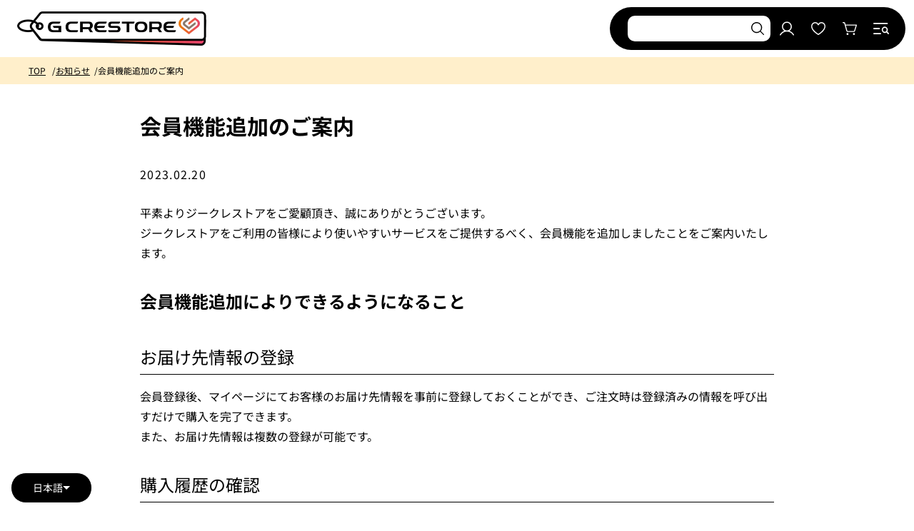

--- FILE ---
content_type: text/html; charset=utf-8
request_url: https://api.bex.market/store/product/intl-shopping/js?source=SO000004
body_size: 8666
content:
 console.dir('load')
            window.bexSource = 'SO000004';
            if(typeof window.$ === 'undefined')
                window.$ = window.jQuery;
            window.BEXCatchProduct = () => {
  let products = [];
  let urlExp = /[http(s):]?\/\/([\w-]+\.)+[\w-]+(\/[\w- .\/?%&=]*)?/;
  $(window.bexSourceInfo.item_list_selector).each(function (index, item) {
    //获取属性
    let attribute = [];
    $(item)
      .find(window.bexSourceInfo.item_attr_list_selector)
      .each(function (k, v) {
        attribute.push(
          $.trim($(v).find(window.bexSourceInfo.item_attr_name_selector).text()) +
            ':' +
            $.trim($(v).find(window.bexSourceInfo.item_attr_option_selector).text()),
        );
      });
    let item_image = $(item).find(window.bexSourceInfo.item_img_selector).attr('src');
    let item_url = $(item).find(window.bexSourceInfo.item_url_selector).attr('href');
    let productDetail = {
      item_code: index + 1,
      // item_num: parseInt($(item).find(window.bexSourceInfo.item_num_selector).val()),
      item_num: parseInt($(item).find(window.bexSourceInfo.item_num_selector).val() ?? 1),
      // item_attribute: $.trim($(item).find(window.bexSourceInfo.item_attr_selector).text()),
      item_attribute: attribute.join(';'),
      item_price: parseInt(
        $(item)
          .find(window.bexSourceInfo.item_price_selector)
          .text()
          .replace(/[^(0-9)(\.)]/gi, ''),
      ),
      item_name: $.trim($(item).find(window.bexSourceInfo.item_name_selector).text()),
      item_img: urlExp.test(item_image)
        ? item_image.indexOf('http:') === 0 || item_image.indexOf('https:') === 0
          ? item_image
          : 'https:' + item_image
        : window.location.protocol + '//' + window.location.host + item_image,
      // item_url: urlExp.test(item_url) ? item_url : window.location.protocol + '//' + window.location.host + item_url,
      item_url: location.href,
      item_brand: $.trim($(item).find(window.bexSourceInfo.item_brand_selector).text()),
      item_id: $.trim($(item).find(window.bexSourceInfo.item_id_selector).text()),
    };
    if (productDetail.item_price && productDetail.item_name) products.push(productDetail);

    console.dir(productDetail);
  });

  return products;
};

            window.bexSourceInfo = {};
var bexProductsData = JSON.parse(localStorage.getItem('bexProductsData') ?? '[]');
for (let i in bexProductsData) {
  if (bexProductsData[i].expire < Date.now()) bexProductsData.slice(i, 1);
}

var userLang = navigator.language || navigator.userLanguage;
var userLangText = '日本語';
if (userLang == 'en-US' || userLang == 'en') {
  userLang = 'en';
  userLangText = 'English';
} else if (userLang == 'zh-CN') {
  userLang = 'zh-CN';
  userLangText = '简体';
} else if (userLang == 'zh-TW') {
  userLang = 'zh-TW';
  userLangText = '繁體';
} else {
  userLang = 'ja';
  userLangText = '日本語';
}

localStorage.setItem('bexLanguage', userLang);
localStorage.setItem('bexLanguageText', userLangText);

localStorage.setItem('bexProductsData', JSON.stringify(bexProductsData));
document.addEventListener('alpine:init', () => {
  console.dir('alpine:init');
  Alpine.data('bexInit', () => ({
    //语言包部分
    bexLanguageBoxOpen: false,
    setLanguage: function (lang, langText) {
      localStorage.setItem('bexLanguage', lang);
      localStorage.setItem('bexLanguageText', langText);
      this.bexLanguageBoxOpen = false;
      Alpine.store('bexLanguage', lang);
      Alpine.store('bexLanguageText', langText);
    },

    //购物车部分
    bexProducts: bexProductsData,
    deleteProduct(index) {
      this.bexProducts.splice(index, 1);
      localStorage.setItem('bexProductsData', JSON.stringify(this.bexProducts));
    },
    addProduct() {
      let products = window.BEXCatchProduct();
      if (products.length > 0) {
        Alpine.store('bexConfirmShow', true);
        Alpine.store('cartMiniShow', false);
        Alpine.store('cartDetailShow', false);
        Alpine.store('cartToolShow', true);

        for (let j in this.bexProducts) {
          for (let i in products) {
            if (
              products[i].item_url === this.bexProducts[j].item_url &&
              products[i].item_name === this.bexProducts[j].item_name &&
              products[i].item_price === this.bexProducts[j].item_price &&
              products[i].item_attribute === this.bexProducts[j].item_attribute
            ) {
              this.bexProducts[j].item_num = parseInt(this.bexProducts[j].item_num + products[i].item_num);
              this.bexProducts[j].item_img = products[i].item_img;
              this.bexProducts[j].item_brand = products[i].item_brand;
              this.bexProducts[j].item_id = products[i].item_id;
              products.splice(i, 1);
            }
          }
        }
        for (let i in products) {
          products[i].expire = Date.now() + 2 * 60 * 60 * 1000;
          this.bexProducts.push(products[i]);
        }
        localStorage.setItem('bexProductsData', JSON.stringify(this.bexProducts));
      } else {
        console.dir('ERROR');
      }
    },
    submitCart() {
      let _this = this;
      const popup = window.open('', '_blank');
      if (!popup) {
        alert('ポップアップがブロックされました。新しいウィンドウの表示を許可してください。');
        return;
      }
      $.ajax({
        url: 'https://api.bex.market/store/orders/intl/cart/checkout',
        type: 'POST',
        method: 'POST',
        data: { cartData: this.bexProducts, lang: localStorage.getItem('bexLanguage') ?? userLang },
        dataType: 'json',
        success: function (rs) {
          if (rs.code == 200) {
            //清除数据
            _this.bexProducts = [];
            localStorage.removeItem('bexProductsData');
            Alpine.store('cartMiniShow', false);
            Alpine.store('cartDetailShow', false);
            Alpine.store('cartToolShow', true);
            let finalUrl = rs.redirect_url+'&source='+window.bexSource;
            popup.location.href = finalUrl;
          } else {
            console.dir(rs.msg);
            popup.close();
          }
        },
        error: function (rs) {
          console.dir('Network Error.');
          popup.close();
        },
      });
    },
    editNum(index, type) {
      if (this.bexProducts[index]) {
        if (type == 1 && this.bexProducts[index].item_num === 1) this.bexProducts.splice(index, 1);
        else {
          let item_num_ = this.bexProducts[index].item_num;
          item_num_ = type === 1 ? item_num_ - 1 : item_num_ + 1;
          this.bexProducts[index].item_num = item_num_;
        }
      }
      localStorage.setItem('bexProductsData', JSON.stringify(this.bexProducts));
    },
  }));

  let bexAlertCloseExpire = localStorage.getItem('bexAlertCloseExpire');
  if (bexAlertCloseExpire && bexAlertCloseExpire > Date.now()) {
    Alpine.store('bexAlertShow', false);
  } else {
    Alpine.store('bexAlertShow', true);
  }

  Alpine.store('bexConfirmShow', false);
  Alpine.store('cartMiniShow', false);
  Alpine.store('cartDetailShow', false);
  Alpine.store('cartToolShow', true);
  Alpine.store('bexSourceLogo', false);
  Alpine.store('bexLanguage', localStorage.getItem('bexLanguage') ?? userLang);
  Alpine.store('bexLanguageText', localStorage.getItem('bexLanguageText') ?? userLangText);
});
window.bexShowCartDetail = function () {
  Alpine.store('bexConfirmShow', false);
  Alpine.store('cartMiniShow', false);
  Alpine.store('cartDetailShow', true);
  Alpine.store('cartToolShow', false);
};
$(function () {
  $.ajax({
    url: 'https://api.bex.market/store/product/intl-shopping/index/data',
    data: { lang: userLang, source: window.bexSource },
    dataType: 'json',
    success: function (res) {
      if (res.hasOwnProperty('enable') && res.enable === true) {
        window.bexSourceInfo = res.source_info;
        Alpine.store('bexSourceLogo', res.source_info.logo ?? false);
        if (typeof window.BEXMatchProductPage === 'function') {
          if (window.BEXMatchProductPage()) {
            $('body').append(res.confirm_html);
            $('body').append(res.cart_html);
          } else {
            $('body').append(res.alert_html);
          }
        } else {
          if (window.location.href.indexOf(res.source_info.cart_page_url) !== -1) {
            $('body').append(res.confirm_html);
            $('body').append(res.cart_html);
          } else {
            $('body').append(res.alert_html);
          }
        }
      }
    },
  });
});


--- FILE ---
content_type: text/css
request_url: https://gcrest.store/cdn/shop/t/473/assets/common.css?v=35876900815012202571768784591
body_size: 12109
content:
:root{--color-cm-primary: #f07b05;--color-cm-text: #000;--color-cm-bg-dark: #000;--color-cm-text-contrast: #fff;--color-cm-text-notice: #c43a58;--color-cm-bg-gray: #ddd;--color-cm-bg-brown: #8d7971;--color-cm-bg-primary: #ffefcb;--color-cm-border: var(--color-cm-bg-gray);--color-cm-border-dark: var(--color-cm-bg-dark);--color-cm-accent-01: #e74669;--color-cm-accent-02: #ffd064;--color-cm-accent-03: #f55c47;--color-cm-sale: var(--color-cm-accent-03);--color-cm-gradient-01: #ffd062;--color-cm-gradient-02: #f2855d;--color-cm-gradient-03: #f2973f;--color-cm-gradient-04: #f3855d;--color-cm-gradient-05: #ef7086;--color-cm-gradient-06: #ef7d6d;--color-hover-icon: var(--color-cm-gradient-05);--color-hover-button: #489ab1}img{max-width:100%;height:auto}body{line-height:1.5;letter-spacing:0;color:var(--color-cm-text);font-size:1.6rem}.link,.link--text,.rte a{color:inherit;font-size:inherit}.rte{overflow-x:clip}.rte>:last-child{margin-bottom:0}.rte a{text-underline-offset:.2rem}.rte a :hover{color:inherit;text-decoration-thickness:1px}.rte a:hover,.rte a:active,.rte a:focus-visible{text-decoration:none}.rte table:not([class]),.rte table.schedule{border-collapse:collapse;margin-top:12px;font-size:inherit;box-shadow:none;border:1px solid var(--color-cm-border)}.rte table:not([class]) td,.rte table:not([class]) th,.rte table.schedule td,.rte table.schedule th{padding:12px;border:1px solid var(--color-cm-border)}.rte table:not([class]) th,.rte table.schedule th{background:var(--color-cm-border)}.rte table:not([class]) tbody th,.rte table.schedule tbody th{text-align:left;vertical-align:top}@media only screen and (min-width: 750px){.rte table:not([class]),.rte table.schedule{margin-top:36px}}h1,h2,h3,h4,h5,.h0,.h1,.h2,.h3,.h4,.h5,.link--text:hover,.underlined-link,.customer a{color:inherit}input::-webkit-credentials-auto-fill-button{margin:0;width:0;background-color:#0000}h1,h2,h3,h4,h5,.h0,.h1,.h2,.h3,.h4,.h5{line-height:1.5;letter-spacing:0}html{scroll-behavior:smooth}:target{scroll-margin-top:var(--header-height)}.cm-bg-icon-container{z-index:-1;position:fixed;top:0;width:100%;height:100vh;left:0;overflow:hidden;pointer-events:none}.cm-bg-icon{position:absolute;width:36px;animation-fill-mode:forwards;opacity:.6;transform-origin:center;transition-timing-function:linear}.cm-bg-icon--1{top:15.85vh}.cm-bg-icon--2{top:38.25vh}.cm-bg-icon--3{top:51.6vh}.cm-bg-icon--4{top:59.4vh}.cm-bg-icon--5{top:84.15vh}.cm-bg-icon--6{top:115.85vh}.cm-bg-icon--7{top:138.25vh}.cm-bg-icon--8{top:151.6vh}.cm-bg-icon--9{top:159.4vh}.cm-bg-icon--10{top:184.15vh}.cm-bg-icon--1,.cm-bg-icon--2,.cm-bg-icon--3{animation-duration:30s}.cm-bg-icon--3,.cm-bg-icon--4{animation-duration:40s}.cm-bg-icon--5,.cm-bg-icon--6,.cm-bg-icon--7{animation-duration:50s}.cm-bg-icon--8,.cm-bg-icon--9,.cm-bg-icon--10{animation-duration:60s;animation-iteration-count:infinite}.cm-bg-icon--1,.cm-bg-icon--6{left:40.7vw;animation-name:iconAnimation0}.cm-bg-icon--2,.cm-bg-icon--7{left:97.5vw;transform:rotate(90deg);animation-name:iconAnimation90}.cm-bg-icon--3,.cm-bg-icon--8{left:27.1vw;transform:rotate(110deg);animation-name:iconAnimation110}.cm-bg-icon--4,.cm-bg-icon--9{left:5.625vw;transform:rotate(-60deg);animation-name:iconAnimation60}.cm-bg-icon--5,.cm-bg-icon--10{left:83.47vw;transform:rotate(-90deg);animation-name:iconAnimation90}.cm-bg-icon--1,.cm-bg-icon--5,.cm-bg-icon--6,.cm-bg-icon--10{width:56px}@keyframes iconAnimation0{0%{transform:rotate(0)}to{transform:rotate(380deg);top:-10vh}}@keyframes iconAnimation60{0%{transform:rotate(-60deg)}to{transform:rotate(360deg);top:-5vh}}@keyframes iconAnimation90{0%{transform:rotate(-90deg)}to{transform:rotate(-360deg);top:-8vh}}@keyframes iconAnimation110{0%{transform:rotate(110deg)}to{transform:rotate(380deg);top:-5vh}}.cm-container{max-width:1200px;margin-left:auto;margin-right:auto;padding-left:24px;padding-right:24px}@media only screen and (min-width: 1248px){.cm-container{padding-left:0;padding-right:0}}.cm-container-lg{max-width:1600px;margin-left:auto;margin-right:auto;padding-left:24px;padding-right:24px}@media only screen and (min-width: 1648px){.cm-container-lg{padding-left:0;padding-right:0}}.cm-container-md{max-width:960px;margin-left:auto;margin-right:auto;padding-left:24px;padding-right:24px}@media only screen and (min-width: 1008px){.cm-container-md{padding-left:0;padding-right:0}}.cm-container-sm{max-width:888px;margin-left:auto;margin-right:auto;padding-left:24px;padding-right:24px}@media only screen and (min-width: 936px){.cm-container-sm{padding-left:0;padding-right:0}}#cm-override .announcement-bar__message{padding:13px 9px;font-size:1rem}@media only screen and (max-width: 749.9px){#cm-override .announcement-bar__message>span>span{display:block}}#cm-override sticky-header:before{content:"";position:absolute;display:block;width:100%;top:0;left:0;bottom:0;right:0;background:linear-gradient(135deg,var(--color-cm-gradient-03) 0%,var(--color-cm-gradient-04) 33%,var(--color-cm-gradient-05) 66%,var(--color-cm-gradient-06) 100%);opacity:0}#cm-override .header-wrapper{background:#0000}#cm-override .header{position:relative;padding:0;grid-template-areas:"heading menu";grid-template-columns:auto 1fr}#cm-override .header__heading-link:not([href]){cursor:initial}#cm-override .header .search__button{transition:opacity .25s}#cm-override .header .search__button:hover,#cm-override .header .search__button:active,#cm-override .header .search__button:focus-visible{opacity:.6}#cm-override .header .search__button:hover .icon,#cm-override .header .search__button:active .icon,#cm-override .header .search__button:focus-visible .icon{transform:none}#cm-override .header__heading{padding:0 6px}#cm-override .header__heading-link{padding:0;margin:0}#cm-override .header__heading-logo-wrapper{width:max(153px,41vw);max-width:267px}#cm-override .header__heading-logo-wrapper img{display:block}#cm-override .header__nav{grid-area:menu;padding:12px 6px;text-align:right}#cm-override .header__nav-inner{display:inline-flex;gap:8px;padding:4px 12px;background:var(--color-cm-bg-dark);border-radius:999rem}#cm-override .header__nav .header__search{display:none}#cm-override .header__icons{display:inline-flex;align-items:center;gap:3px;padding:0}#cm-override .header__icon{width:36px;height:36px;color:var(--color-cm-text-contrast);transition:color .25s}#cm-override .header__icon:hover,#cm-override .header__icon:active,#cm-override .header__icon:focus-visible{color:var(--color-hover-icon)}#cm-override .header__icon--cart{margin:0}#cm-override .header__icon--cart .cart-count-bubble{bottom:auto;top:0;background:linear-gradient(135deg,var(--color-cm-gradient-03) 0%,var(--color-cm-gradient-04) 33%,var(--color-cm-gradient-05) 66%,var(--color-cm-gradient-06) 100%);width:18px;height:18px;color:var(--color-cm-text);font-size:1rem;font-weight:var(--font-body-weight-bold);font-family:"Goldman",var(--font-body-family),sans-serif}#cm-override .header__icon--cart .icon,#cm-override .header__icon--wishlist .icon{width:20px;height:auto}#cm-override .header__icon--account{position:relative;top:-2px}#cm-override .header__icon--account .icon{width:20px;height:20px}#cm-override .header__icon--menu .icon-hamburger{width:22px}#cm-override .header__icon--menu .icon-close{width:20px}#cm-override .header__icon--menu .icon{height:auto}#cm-override .header__icon--menu[aria-expanded=true]:before{top:0;height:100vh}#cm-override .header__icon:hover .icon,#cm-override .header__close-button:hover .icon{transform:none}#cm-override .header__search-form .search__input{padding:10px 36px 10px 10px;width:200px;height:36px;border-radius:10px;font-size:1.4rem}#cm-override .header__search-form .search__button{height:36px;width:36px}#cm-override .header__search-form .search .reset__button{height:20px;width:20px;top:10px;right:36px;background:#fff}#cm-override .header__search-form .search .reset__button .icon-close{width:12px;height:12px}#cm-override .header .menu-drawer{padding:12px 24px;border-top:solid 1px var(--color-cm-bg-gray);width:100%;left:auto;right:0;transform:none}#cm-override .header .menu-drawer__navigation-container{display:block;height:auto}#cm-override .header .menu-drawer__navigation{padding:0}#cm-override .header .menu-drawer__utility-links{background:#0000;padding:0}#cm-override .header .menu-drawer__search-form{padding-bottom:12px;border-bottom:solid 1px var(--color-cm-border)}#cm-override .header .menu-drawer__search-form>label{display:block;margin-bottom:12px;padding:6px 6px 6px 0;font-weight:var(--font-body-weight-bold);text-align:left}#cm-override .header .menu-drawer__search-form .search>.field:after{box-shadow:none}#cm-override .header .menu-drawer__search-form .search__input{height:40px;padding-top:12px;padding-bottom:12px;border:solid 1px var(--color-cm-text);border-radius:10px}#cm-override .header .menu-drawer__search-form .search__input:focus{padding-top:12px}#cm-override .header .menu-drawer__search-form .search__input:focus-visible{box-shadow:none;border-width:2px}#cm-override .header .menu-drawer__search-form .search__button{height:36px;width:36px;right:1px;top:3px}#cm-override header-drawer{margin-left:0}#cm-override .shopify-section-header-sticky.scrolled-past-header sticky-header:before{opacity:1}#cm-override.js .header details[open]>.menu-drawer{opacity:0;transition:none}#cm-override .header details[open].menu-opening>.menu-drawer{transform:translate(0);opacity:1}#cm-override #modal_remove_button,#cm-override #modal_remove_all_button{color:var(--color-cm-text-contrast)}@media only screen and (min-width: 990px){#cm-override .announcement-bar__message{font-size:1.2rem}#cm-override .header{--drawer-width: 480px;grid-template-columns:1fr var(--drawer-width)}#cm-override .header__heading{padding:0 12px 0 24px}#cm-override .header__heading-logo-wrapper{height:48px}#cm-override .header__heading-logo-wrapper img{width:auto;height:100%;object-fit:contain}#cm-override .header__nav{padding:10px 12px}#cm-override .header__nav .header__search{display:inline-flex}#cm-override .header__nav-inner{padding:8px 12px 8px 24px}#cm-override .header__icon{width:44px;height:44px}#cm-override .header__icon--menu[aria-expanded=true]:before{width:calc(100% - var(--drawer-width))}#cm-override .header .menu-drawer{width:var(--drawer-width);padding-left:36px;padding-right:36px}#cm-override .header .menu-drawer__search-form{display:none}#cm-override .shopify-section-header-sticky.menu-open .header__nav{background:#fff}}@media only screen and (max-width: 989.9px){#cm-override .header__icon--menu[aria-expanded=true]:before{display:none}#cm-override .header__search-form{display:none}#cm-override .shopify-section-header-sticky.menu-open .header{background:#fff}#cm-override .shopify-section-header-sticky.menu-open .header__heading{visibility:hidden}}@media only screen and (min-width: 1440px){#cm-override .header{padding-left:calc((100vw - 1440px)/2)}#cm-override .header__nav{padding-right:24px}#cm-override .shopify-section-header-sticky.menu-open .header{padding-right:0}}.cm-header-menu{list-style:none;padding-left:0;margin:0}.cm-header-menu__toggle{position:relative;width:100%;padding:12px 0;font-size:1.6rem;font-weight:var(--font-body-weight-bold);text-align:left}.cm-header-menu__toggle:hover,.cm-header-menu__toggle:active,.cm-header-menu__toggle:focus-visible{text-decoration:underline}.cm-header-menu__toggle:before,.cm-header-menu__toggle:after{content:"";position:absolute;display:block;top:calc(50% - 1px);right:12px;width:16px;height:2px;border-radius:1px;background:var(--color-cm-text);transition:.1s transform}.cm-header-menu__toggle:after{transform:rotate(90deg)}.cm-header-menu__toggle[aria-expanded=true]:after{transform:none}.cm-header-menu__item{padding:6px 0;margin:0}.cm-header-menu__item--menu_title{border-bottom:solid 1px var(--color-cm-bg-gray)}.cm-header-menu__item--menu_title .cm-header-menu__content{gap:12px;grid-template-columns:repeat(4,1fr);padding:6px 0}.cm-header-menu__item--menu_title .cm-header-menu__link{text-align:center;font-size:1rem}.cm-header-menu__item--menu_category{border-bottom:solid 1px var(--color-cm-bg-gray)}.cm-header-menu__item--menu_category .cm-header-menu__content{gap:0 12px;grid-template-columns:repeat(4,1fr);padding-top:6px}.cm-header-menu__item--menu_category .cm-header-menu__content .fw{grid-column:1/-1}.cm-header-menu__item--menu_category .cm-header-menu__link{padding:18px 0;font-weight:var(--font-body-weight-bold)}.cm-header-menu__item--menu_category .cm-header-menu__link--img{padding:0;margin-bottom:18px;text-align:center;font-size:1rem;font-weight:var(--font-body-weight)}.cm-header-menu__item--menu_guide{margin-top:12px;border:0}.cm-header-menu__item--menu_guide .cm-header-menu__link{padding:12px 0;font-weight:var(--font-body-weight-bold);font-size:1.6rem}.cm-header-menu__item--icon{margin:24px 0 12px;padding:0}.cm-header-menu__item--icon+.cm-header-menu__item--icon{margin-top:-6px}.cm-header-menu__content{display:grid;margin-top:17px;max-width:500px}.cm-header-menu__link{text-align:left;font-size:1.4rem}.cm-header-menu__link:hover,.cm-header-menu__link:active,.cm-header-menu__link:focus-visible{text-decoration:underline}.cm-header-menu__link-img{padding:0;max-width:96px;border:solid 1px var(--color-cm-bg-gray);border-radius:10px;overflow:hidden;margin:0 auto 3px;aspect-ratio:1/1}.cm-header-menu__link-img img{display:block;width:100%;height:100%;object-fit:contain;transition:transform var(--duration-long)}@media only screen and (min-width: 990px){.cm-header-menu__item--icon+.cm-header-menu__item--icon{margin-top:12px}}#cm-override .footer{background:var(--color-cm-bg-dark);color:var(--color-cm-text-contrast)}#cm-override .footer__content-top{padding:0}#cm-override .footer__copyright{margin-top:58px}#cm-override .footer .footer__list-social{padding:0 24px;justify-content:flex-start}#cm-override .footer__content-bottom{padding:0}#cm-override .footer__content-bottom-wrapper{justify-content:center}#cm-override .footer-block__heading{padding-bottom:4px;margin:28px 24px 6px;border-bottom:solid 1px var(--color-cm-text-contrast);font-weight:var(--font-body-weight-bold);font-size:1.6rem}#cm-override .footer-block__html-content{margin-top:26px;padding:0 24px;font-size:1.4rem}#cm-override .footer-block__html-content h2{margin:0 0 8px;font-weight:var(--font-body-weight-bold);font-size:1.6rem}#cm-override .footer-block__html-content p{margin:0}#cm-override .footer-block__html-content p+h2{margin-top:24px}#cm-override .footer-block__details-content .list-menu__item--link,#cm-override .copyright__content a,#cm-override .list-social__link{color:var(--color-cm-text-contrast);transition:color .25s}#cm-override .footer-block__details-content .list-menu__item--link:hover,#cm-override .footer-block__details-content .list-menu__item--link:active,#cm-override .footer-block__details-content .list-menu__item--link:focus-visible,#cm-override .copyright__content a:hover,#cm-override .copyright__content a:active,#cm-override .copyright__content a:focus-visible,#cm-override .list-social__link:hover,#cm-override .list-social__link:active,#cm-override .list-social__link:focus-visible{color:var(--color-hover-icon)}#cm-override .footer-block__details-content .list-menu__item--link:hover .icon,#cm-override .footer-block__details-content .list-menu__item--link:active .icon,#cm-override .footer-block__details-content .list-menu__item--link:focus-visible .icon,#cm-override .copyright__content a:hover .icon,#cm-override .copyright__content a:active .icon,#cm-override .copyright__content a:focus-visible .icon,#cm-override .list-social__link:hover .icon,#cm-override .list-social__link:active .icon,#cm-override .list-social__link:focus-visible .icon{transform:none}#cm-override .copyright__content{margin:0;padding-bottom:12px;font-size:1.2rem;text-align:center}#cm-override .copyright__content small{font-size:inherit}@media only screen and (min-width: 990px){#cm-override .footer{padding-top:62px}#cm-override .footer__content-top{max-width:1200px;margin-right:auto;margin-left:auto;padding:0 24px}#cm-override .footer__blocks-wrapper{display:grid;grid-template-columns:1fr 1fr 1fr 2fr;column-gap:min(48px,2vw)}#cm-override .footer .footer__list-social{padding:0}#cm-override .footer__copyright{margin-top:48px}#cm-override .footer__copyright .copyright__content{text-align:right}#cm-override .footer__content-bottom-wrapper{justify-content:flex-end}#cm-override .footer-block__heading{margin:0 0 6px;font-size:1.8rem}#cm-override .footer-block__html-content{padding:0 0 0 24px;margin:0;font-size:1.6rem}#cm-override .footer-block__html-content h2{font-size:1.8rem}}@media only screen and (min-width: 1248px){#cm-override .footer__content-top{padding:0}}#cm-override .cm-footer-menu__hdg--toggle{margin:0;padding:14px 24px 13px}#cm-override .cm-footer-menu__hdg--toggle[aria-expanded=true]{border-color:#0000}.cm-footer-menu__hdg--toggle{position:relative;display:none;cursor:pointer}.cm-footer-menu__hdg--toggle:before,.cm-footer-menu__hdg--toggle:after{content:"";position:absolute;display:block;background:var(--color-cm-text-contrast);width:16px;height:2px;top:calc(50% - 1px);right:12px;border-radius:1px;transition:.1s transform}.cm-footer-menu__hdg--toggle:after{transform:rotate(90deg)}.cm-footer-menu__hdg--toggle[aria-expanded=true]:after{transform:none}.cm-footer-menu__link{display:block;padding:6px 0;font-size:1.2rem}.cm-footer-menu__link:hover,.cm-footer-menu__link:active,.cm-footer-menu__link:focus-visible{text-decoration:underline}@media only screen and (max-width: 989.9px){.cm-footer-menu__hdg{display:none}.cm-footer-menu__hdg--toggle{display:block}.cm-footer-menu__link{padding:16px 24px;background:var(--color-cm-bg-gray);border-bottom:solid 1px var(--color-cm-bg-dark);color:var(--color-cm-text)}}.cm-footer-nav{background:var(--color-cm-bg-gray)}.cm-footer-nav__hdg{display:none;margin:0;font-size:1.6rem;font-weight:var(--font-body-weight-bold);border-bottom:solid 1px var(--color-cm-text)}.cm-footer-nav__hdg--toggle{display:block;position:relative;cursor:pointer}.cm-footer-nav__hdg--toggle:before,.cm-footer-nav__hdg--toggle:after{content:"";position:absolute;display:block;background:var(--color-cm-text);width:16px;height:2px;top:calc(50% - 1px);right:12px;border-radius:1px;transition:.1s transform}.cm-footer-nav__hdg--toggle:after{transform:rotate(90deg)}.cm-footer-nav__hdg--toggle[aria-expanded=true]:after{transform:none}.cm-footer-nav__list{display:grid;grid-template-columns:1fr 1fr;gap:24px;padding:24px 24px 36px}.cm-footer-nav__link{display:flex;gap:6px;align-items:center;font-size:1.4rem}.cm-footer-nav__link:hover,.cm-footer-nav__link:active,.cm-footer-nav__link:focus-visible{text-decoration:underline}.cm-footer-nav__link:hover img,.cm-footer-nav__link:active img,.cm-footer-nav__link:focus-visible img{transform:scale(1.1)}.cm-footer-nav__link-img{flex-shrink:0;width:60px;overflow:hidden;border:solid 1px var(--color-cm-bg-gray);border-radius:10px;aspect-ratio:1/1;background:#fff}.cm-footer-nav__link-img img{display:block;width:100%;height:100%;object-fit:contain;transition:transform var(--duration-long)}@media only screen and (max-width: 989.9px){.cm-footer-nav__hdg--toggle{border-top:solid 1px var(--color-cm-text);padding:14px 24px 13px}}@media only screen and (min-width: 990px){.cm-footer-nav{padding-top:29px}.cm-footer-nav__inner{max-width:1200px;margin-right:auto;margin-left:auto;padding:0 24px}.cm-footer-nav__hdg{display:block;padding-bottom:6px;border-bottom:solid 1px var(--color-cm-text);font-size:1.8rem}.cm-footer-nav__hdg--toggle{display:none}.cm-footer-nav__list{grid-template-columns:repeat(4,1fr);gap:24px 32px;padding:24px 0 36px}.cm-footer-nav__link{gap:12px;font-size:1.6rem}.cm-footer-nav__link-img{width:72px}}@media only screen and (min-width: 1248px){.cm-footer-nav__inner{padding:0}}.cm-footer-links{position:relative;padding:60px 0;background-image:var(--bg-img);background-repeat:repeat;background-color:#fff}.cm-footer-links:before{content:"";position:absolute;top:0;left:0;width:100%;height:1px;background:linear-gradient(135deg,var(--color-cm-gradient-03) 0%,var(--color-cm-gradient-04) 33%,var(--color-cm-gradient-05) 66%,var(--color-cm-gradient-06) 100%)}.cm-footer-links__list{display:grid;grid-template-columns:repeat(auto-fit,minmax(min(282px,100%),1fr));gap:12px 24px}.cm-footer-links__link{display:flex;padding:1px;border-radius:10px;background:linear-gradient(135deg,var(--color-cm-gradient-03) 0%,var(--color-cm-gradient-04) 33%,var(--color-cm-gradient-05) 66%,var(--color-cm-gradient-06) 100%);overflow:hidden;transition:opacity .25s}.cm-footer-links__link:hover,.cm-footer-links__link:active,.cm-footer-links__link:focus-visible{opacity:.8}.cm-footer-links__link-img{flex-shrink:0;display:flex;justify-content:center;align-items:center;background:linear-gradient(135deg,var(--color-cm-gradient-03) 0%,var(--color-cm-gradient-04) 33%,var(--color-cm-gradient-05) 66%,var(--color-cm-gradient-06) 100%);width:72px;min-height:72px}.cm-footer-links__link-img img{display:block;width:24px}.cm-footer-links__link-text{flex:1;display:flex;align-items:center;padding:12px;border-top-right-radius:10px;border-bottom-right-radius:10px;background:#fff}@media only screen and (min-width: 750px){.cm-footer-links{padding:72px}}.cm-breadcrumb{background:var(--color-cm-bg-primary)}.cm-breadcrumb__list{list-style:none;margin:0;display:flex;flex-wrap:wrap;gap:6px;padding:10px 0;font-size:1.2rem}.cm-breadcrumb__list>li:first-child a{text-transform:uppercase}.cm-breadcrumb__list>li:not(:last-child):after{content:"/";display:inline-block;padding-left:6px}.cm-breadcrumb a{color:var(--color-cm-text)}.cm-breadcrumb a:hover,.cm-breadcrumb a:active,.cm-breadcrumb a:focus-visible{text-decoration:none}#cm-override .button{border-radius:999rem;font-weight:var(--font-body-weight-bold);line-height:1.5}#cm-override .button:after{box-shadow:none}#cm-override .button:not(:disabled):not([aria-disabled=true]):not(.disabled):not(.is-disabled):not(.button--tertiary):not(.button--secondary){transition:background-color .25s,color .25s}#cm-override .button:not(:disabled):not([aria-disabled=true]):not(.disabled):not(.is-disabled):not(.button--tertiary):not(.button--secondary):hover,#cm-override .button:not(:disabled):not([aria-disabled=true]):not(.disabled):not(.is-disabled):not(.button--tertiary):not(.button--secondary):active,#cm-override .button:not(:disabled):not([aria-disabled=true]):not(.disabled):not(.is-disabled):not(.button--tertiary):not(.button--secondary):focus-visible{background:var(--color-hover-button);color:var(--color-cm-text)}#cm-override .button.button--tertiary{transition:opacity .25s}#cm-override .button.button--tertiary:hover,#cm-override .button.button--tertiary:active,#cm-override .button.button--tertiary:focus-visible{opacity:.6}#cm-override .button.is-disabled{cursor:not-allowed;opacity:.5}.cm-top-btn{position:fixed;z-index:1;right:12px;bottom:0;margin:0 auto;text-align:right;transition:.25s opacity,.2s visibility}.cm-top-btn.is-hidden{opacity:0;visibility:hidden}.cm-top-btn__inner{position:relative;display:inline-flex;flex-direction:column;justify-content:center;align-items:center;gap:6px;width:44px;height:48px;background:var(--color-cm-bg-dark);border:solid 1px var(--color-cm-text-contrast);border-bottom:0;border-top-left-radius:999rem;border-top-right-radius:999rem;color:var(--color-cm-text-contrast);transition:.25s opacity}.cm-top-btn__inner .icon{width:20px;transform:rotate(-90deg)}.cm-top-btn__inner:hover,.cm-top-btn__inner:active,.cm-top-btn__inner:focus-visible{opacity:.7}.cm-top-btn__inner:hover:before,.cm-top-btn__inner:active:before,.cm-top-btn__inner:focus-visible:before{border-width:4px}.cm-top-btn__txt{display:none;font-size:1.2rem;text-transform:uppercase;text-align:center;line-height:1.1}@media only screen and (min-width: 750px){.cm-top-btn{right:24px}.cm-top-btn__inner{width:44px;height:72px}.cm-top-btn__txt{display:block}}#cm-override .price__badge-sale,#cm-override .price__badge-sold-out{border-radius:0;text-transform:uppercase;color:var(--color-cm-text);font-weight:var(--font-body-weight-bold)}#cm-override .price__badge-sale{background:var(--color-cm-sale)}#cm-override .price__badge-sold-out{background:var(--color-cm-bg-brown)}#cm-override .price--on-sale .price-item{margin-right:6px}#cm-override .price--on-sale .price-item--regular{color:var(--color-cm-text);font-weight:var(--font-body-weight)}#cm-override .price--on-sale .price-item--sale{color:var(--color-cm-text-notice)}#cm-override .price--on-sale .price-item--sale .price-item__tax{color:var(--color-cm-text)}#cm-override .price--varies-sale{color:var(--color-cm-text-notice)}#cm-override .price--varies-sale .price-item__tax{color:var(--color-cm-text)}#cm-override .card__information{padding:0;display:flex;flex-direction:column;justify-content:space-between}#cm-override .cart-notification{background:#fff}#cm-override .cart-item__quantity-wrapper .quantity,#cm-override .product-form__quantity .quantity{border:solid 1px var(--color-cm-border);border-radius:10px;width:min(166px,100%)}#cm-override .cart-item__quantity-wrapper .quantity:after,#cm-override .product-form__quantity .quantity:after{display:none}#cm-override .cart-item__quantity-wrapper .quantity__input,#cm-override .product-form__quantity .quantity__input{font-weight:var(--font-body-weight-bold)}#cm-override .cart-item__quantity-wrapper .quantity__button,#cm-override .product-form__quantity .quantity__button{color:var(--color-cm-text)}#cm-override .cart-item__quantity-wrapper .quantity__button[name=minus],#cm-override .product-form__quantity .quantity__button[name=minus]{border-right:solid 1px var(--color-cm-border)}#cm-override .cart-item__quantity-wrapper .quantity__button[name=plus],#cm-override .product-form__quantity .quantity__button[name=plus]{border-left:solid 1px var(--color-cm-border)}#cm-override .product-card-wrapper .card__content{overflow:hidden;padding-bottom:12px}#cm-override .product-card-wrapper .card__content .price{text-align:right;font-weight:var(--font-body-weight-bold)}#cm-override .product-card-wrapper .card__content .price .price-item__tax{font-size:1rem}#cm-override .product-card-wrapper .card__badge{position:relative;display:flex;gap:6px}#cm-override .product-card-wrapper .card__badge .badge{padding:12px 9px;border-radius:0 0 10px 10px;font-size:1rem;text-transform:uppercase}#cm-override .product-card-wrapper .card__badge .badge--soldout,#cm-override .product-card-wrapper .card__badge .badge--sale,#cm-override .product-card-wrapper .card__badge .badge--new{letter-spacing:-.02em}#cm-override .product-card-wrapper .card__badge .badge--soldout,#cm-override .product-card-wrapper .card__badge .badge--sale,#cm-override .product-card-wrapper .card__badge .badge--preorder,#cm-override .product-card-wrapper .card__badge .badge--new{color:var(--color-cm-text)}#cm-override .product-card-wrapper .card__badge .badge--soldout{background:var(--color-cm-bg-brown)}#cm-override .product-card-wrapper .card__badge .badge--sale{background:var(--color-cm-sale)}#cm-override .product-card-wrapper .card__badge .badge--preorder{background:var(--color-cm-gradient-05)}#cm-override .product-card-wrapper .card__badge .badge--new{background:var(--color-cm-accent-02)}#cm-override .product-card-wrapper .card__badge.top{top:-13px}#cm-override .product-card-wrapper .card__badge.right{right:0}#cm-override .product-card-wrapper .card__heading a{color:var(--color-cm-text)}#cm-override .product-card-wrapper .card.card--card.card--media .card__inner .card__information,#cm-override .product-card-wrapper .card.card--card.card--text .card__inner,#cm-override .product-card-wrapper .card.card--card.card--media>.card__content .card__badge{display:none}#cm-override .product-card-wrapper .card__campaign{position:absolute;width:min(13.33vw,80px);height:min(13.33vw,80px);bottom:0;right:0}#cm-override .product-card-wrapper .card__campaign img{display:block}#cm-override .facets-vertical--empty .facets-wrapper{display:none}#cm-override .mobile-facets__wrapper .disclosure-has-popup[open]>summary+*,#cm-override .mobile-facets__wrapper #FacetFiltersFormMobile{z-index:1000000}#cm-override .mobile-facets__inner{margin-left:0}#cm-override .mobile-facets__close{right:auto;left:2.5rem}#cm-override .mobile-facets__open{padding:12px 0}#cm-override .mobile-facets__open svg{width:36px}#cm-override .mobile-facets__open-label{font-weight:var(--font-body-weight-bold);font-size:1.6rem}#cm-override .mobile-facets__open>*+*{margin:0}#cm-override .mobile-facets__summary{font-weight:var(--font-body-weight-bold)}#cm-override .mobile-facets__summary .select__select{margin-right:0}#cm-override .mobile-facets__heading{font-weight:var(--font-body-weight-bold);font-size:1.6rem}#cm-override .mobile-facets__count{font-size:1.2rem;color:var(--color-cm-text)}#cm-override .mobile-facets__close-button{margin:0;background:var(--color-cm-bg-primary)}#cm-override .mobile-facets__highlight{background:#0000}#cm-override .mobile-facets__sort .icon-caret{right:10px}#cm-override .mobile-facets__footer{border-color:var(--color-cm-border);background:linear-gradient(135deg,#ffd063 0%,var(--color-cm-gradient-04) 100%)}#cm-override .mobile-facets__clear-wrapper{font-weight:var(--font-body-weight-bold);font-size:1.6rem}#cm-override .mobile-facets__clear:hover,#cm-override .mobile-facets__clear:active,#cm-override .mobile-facets__clear:focus-visible{text-decoration:none}#cm-override .facets-container{column-gap:6px}#cm-override.js .disclosure-has-popup:not(.menu-opening) .mobile-facets__inner{transform:translate(-105vw)}#cm-override .product-count__text{font-size:1.6rem}#cm-override .active-facets{margin:6px 0 0;gap:12px 3px}#cm-override .active-facets__button{padding:0;margin:0}#cm-override .active-facets__button-inner{padding:12px;background:var(--color-cm-bg-dark);box-shadow:none;color:var(--color-cm-text-contrast);font-weight:var(--font-body-weight-bold);font-size:1rem;line-height:1.35}#cm-override .active-facets__button svg{margin-left:6px;margin-right:0;width:8px;height:auto}#cm-override .active-facets__button-wrapper{min-width:min(260px,100%);justify-content:flex-start}#cm-override .active-facets__button-remove{margin:0;padding:12px 0}#cm-override .active-facets__button-remove span{font-size:1rem}#cm-override .facets__summary{padding:18px 18px 18px 0}#cm-override .mobile-facets__sort .select__select,#cm-override .facet-filters__sort{padding:12px 24px;border:solid 1px var(--color-cm-border);border-radius:10px}#cm-override .facets-container .facet-filters__sort+.icon-caret{right:24px}#cm-override .facets__summary-label .facets__selected,#cm-override .facet-checkbox__selected{font-size:1rem;font-weight:var(--font-body-weight-bold);color:#707070}#cm-override .facets__label>input[type=checkbox]:checked~svg:not(.icon),#cm-override .mobile-facets__label>input[type=checkbox]:checked~svg:not(.icon){background:var(--color-cm-primary)}#cm-override .facets__label>input[type=checkbox]:checked~svg.icon,#cm-override .mobile-facets__label>input[type=checkbox]:checked~svg.icon{background:#0000}#cm-override .facets__summary,#cm-override .mobile-facets__summary{color:var(--color-cm-text);font-size:1.6rem}#cm-override .pagination__list{gap:8px}#cm-override .pagination__list>li{margin:0;max-width:40px}#cm-override .pagination__item{background:var(--color-cm-bg-gray);border-radius:50%;height:40px}#cm-override .pagination__item[href]{transition:background-color .25s,color .25s}#cm-override .pagination__item[href]:hover,#cm-override .pagination__item[href]:active,#cm-override .pagination__item[href]:focus-visible{background:var(--color-cm-bg-dark);color:var(--color-cm-text-contrast)}#cm-override .pagination__item:after{display:none}#cm-override .pagination__item--current{background:var(--color-cm-bg-dark);color:var(--color-cm-text-contrast);text-decoration:none}#cm-override .pagination__item .icon-caret{width:12px;height:auto}#cm-override .pagination-wrapper__current{margin:30px 0 20px;text-align:center;font-size:1.4rem}@media only screen and (min-width: 750px){#cm-override .product-card-wrapper .card__badge .badge{font-size:1.2rem}#cm-override .product-card-wrapper .card__heading a{font-size:1.6rem}#cm-override .facets-container{margin-top:-47px;padding:0}#cm-override .active-facets{margin-bottom:12px}#cm-override .active-facets__button-inner{font-size:1.2rem}#cm-override .facets-vertical-form{justify-content:space-between;align-items:center;column-gap:12px;padding-left:306px}#cm-override .facets-vertical-form .select .facet-filters__sort{padding-left:12px;padding-right:38px}#cm-override .facets-vertical-form .select .icon-caret{right:24px}#cm-override .facet-filters{padding-left:0}#cm-override .facet-filters__label{margin-right:12px;color:#707070}#cm-override .facets-vertical{display:grid;grid-template-columns:270px 1fr;column-gap:36px}#cm-override .facets-vertical .active-facets facet-remove:last-of-type{padding:0;margin:0}#cm-override .facets-vertical .facets-wrapper{padding-right:0}#cm-override .facets__form-vertical{width:100%}#cm-override .facets__disclosure-vertical{border-color:var(--color-cm-border)}#cm-override .facets__disclosure-vertical:last-child{border-bottom:solid 1px var(--color-cm-border)}#cm-override .facets__summary{position:relative}#cm-override .facets__summary .icon-caret{display:none}#cm-override .facets__summary:before,#cm-override .facets__summary:after{content:"";position:absolute;display:block;height:2px;width:20px;background:var(--color-cm-bg-dark);border-radius:2px;right:12px;top:50%;transition:transform .1s}#cm-override .facets__summary:after{transform:translateY(-50%)}#cm-override .facets__summary:before{transform:translateY(-50%) rotate(90deg)}#cm-override .facets__disclosure-vertical[open] .facets__summary:before{transform:translateY(-50%)}#cm-override .product-count-vertical{margin:0}#cm-override .product-count__text{font-size:1.4rem}}.cm-grid{list-style:none;padding-left:0;margin:0;display:grid;grid-template-columns:1fr 1fr;gap:12px 6px}@media only screen and (min-width: 750px){.cm-grid{grid-template-columns:repeat(4,1fr);gap:24px}}.cm-top-links{list-style:none;margin:0;display:flex;flex-wrap:wrap;justify-content:center;gap:12px 36px;padding:24px 12px}.cm-top-links li{max-width:256px}@media only screen and (min-width: 750px){.cm-top-links{padding:36px 12px}.cm-top-links li{max-width:319px}}.cm-slider-wrapper{position:relative}.cm-slider-placeholder .cm-slider__inner{position:absolute;width:100%;text-align:center}.cm-slider-placeholder .cm-slider__media{display:inline-block}.cm-slider{padding-bottom:48px}.cm-slider__media{display:block;background:#000}.cm-slider__media img{display:block;transition:opacity var(--duration-long)}.cm-slider__link{display:block;color:var(--color-cm-text)}.cm-slider__link:hover img,.cm-slider__link:active img,.cm-slider__link:focus-visible img{opacity:.9}.cm-slider__controls{position:absolute;display:flex;justify-content:space-between;gap:12px;width:100%;padding:12px 24px 0}.cm-slider__autoplay-btn{display:flex;align-items:center;justify-content:center;gap:6px;background:var(--color-cm-bg-dark);border-radius:10px;width:36px;height:36px;padding:0}.cm-slider__autoplay-btn:hover:after,.cm-slider__autoplay-btn:hover:before,.cm-slider__autoplay-btn:active:after,.cm-slider__autoplay-btn:active:before,.cm-slider__autoplay-btn:focus-visible:after,.cm-slider__autoplay-btn:focus-visible:before{background:var(--color-hover-icon)}.cm-slider__autoplay-btn:after,.cm-slider__autoplay-btn:before{content:"";display:inline-block;height:14px;width:2px;border-radius:2px;background:var(--color-cm-text-contrast);transition:background-color .25s}.is-paused .cm-slider__autoplay-btn:after{display:none}.is-paused .cm-slider__autoplay-btn:before{width:0;height:0;border-top:8px solid rgba(0,0,0,0);border-bottom:8px solid rgba(0,0,0,0);border-left:8px solid var(--color-cm-text-contrast);background:none;transition:border-color .25s}.is-paused .cm-slider__autoplay-btn:hover:after,.is-paused .cm-slider__autoplay-btn:hover:before,.is-paused .cm-slider__autoplay-btn:active:after,.is-paused .cm-slider__autoplay-btn:active:before,.is-paused .cm-slider__autoplay-btn:focus-visible:after,.is-paused .cm-slider__autoplay-btn:focus-visible:before{border-left-color:var(--color-hover-icon)}.cm-slider .splide__arrow{background:var(--color-cm-bg-dark);opacity:1;border-radius:10px;width:60px;height:60px}.cm-slider .splide__arrow:hover:not(:disabled),.cm-slider .splide__arrow:active:not(:disabled),.cm-slider .splide__arrow:focus-visible:not(:disabled){opacity:1}.cm-slider .splide__arrow:hover .icon-arrow,.cm-slider .splide__arrow:active .icon-arrow,.cm-slider .splide__arrow:focus-visible .icon-arrow{color:var(--color-hover-icon)}.cm-slider .splide__arrow .icon-arrow{width:24px;height:24px;color:var(--color-cm-text-contrast);transition:color .25s}.cm-slider .splide__pagination{position:static;bottom:0;padding:0;flex-wrap:nowrap}.cm-slider .splide__pagination__page{background:#0000;border-radius:0;width:36px;height:36px;opacity:1;margin:0}.cm-slider .splide__pagination__page:hover:after,.cm-slider .splide__pagination__page:active:after,.cm-slider .splide__pagination__page:focus-visible:after{background:var(--color-hover-icon)}.cm-slider .splide__pagination__page.is-active{transform:none;background:none}.cm-slider .splide__pagination__page.is-active:after{transform:translate(-50%) translateY(-50%) scale(1.333)}.cm-slider .splide__pagination__page.is-active:before{opacity:1}.cm-slider .splide__pagination__page:after,.cm-slider .splide__pagination__page:before{content:"";position:absolute;top:50%;left:50%;display:block;width:12px;height:12px;border-radius:50%;transform:translate(-50%) translateY(-50%)}.cm-slider .splide__pagination__page:before{background:var(--color-cm-text-contrast);border:solid 1px var(--color-cm-bg-dark);width:24px;height:24px;opacity:0;transition:opacity .25s}.cm-slider .splide__pagination__page:after{background:var(--color-cm-bg-dark);transition:transform .4s;transition:background-color .25s}.cm-slider.slider-disabled{visibility:visible!important}.cm-slider.slider-disabled .splide__arrows,.cm-slider.slider-disabled .cm-slider__controls{display:none}.cm-slider.slider-disabled .splide__slide{flex-shrink:1}.cm-slider.slider-disabled .splide__slide:after,.cm-slider.slider-disabled .splide__slide .cm-slider__link{transform:none}.cm-slider.slider-disabled .splide__slide:after{display:none}.cm-slider.slider-disabled .splide__list{justify-content:center}@media only screen and (min-width: 750px){.cm-slider{margin-top:24px;padding-bottom:60px}.cm-slider__inner{padding:0 12px}.cm-slider__media{border-radius:10px;overflow:hidden}.cm-slider__controls{justify-content:center;padding:24px 12px 0}}@media only screen and (max-width: 364.9px){.cm-slider{padding-bottom:84px}.cm-slider .splide__pagination{flex-wrap:wrap}}@media only screen and (max-width: 749.9px){.cm-slider .splide__arrow{display:none}.cm-slider .splide__pagination{flex:1}}@media only screen and (min-width: 1067px){.cm-slider{--transition: .6s}.cm-slider .splide__slide:after{content:"";position:absolute;display:block;top:0;bottom:0;left:0;right:0;background:#00000080;border-radius:10px;transition:opacity var(--transition),transform var(--transition),visibility var(--transition)}.cm-slider .splide__slide:after,.cm-slider .splide__slide .cm-slider__link{transform:scale(.95);transition:transform var(--transition)}.cm-slider .splide__slide.is-active:not(.is-moving-out) .cm-slider__link,.cm-slider .splide__slide.is-active:not(.is-moving-out):after,.cm-slider .splide__slide.is-moving-in .cm-slider__link,.cm-slider .splide__slide.is-moving-in:after{transform:none}.cm-slider .splide__slide.is-active:not(.is-moving-out):after,.cm-slider .splide__slide.is-moving-in:after{opacity:0;visibility:hidden}.cm-slider .splide__slide .is-moving-out:after,.cm-slider .splide__slide .is-moving-out .cm-slider__link{transform:scale(.95);transition:transform var(--transition)}}@media only screen and (min-width: 1187px){.cm-slider__inner{padding:0}.cm-slider .splide__arrow--prev{left:calc((100vw - 1157px)/2)}.cm-slider .splide__arrow--next{right:calc((100vw - 1157px)/2)}}.cm-product-slider__arrow.splide__arrow{width:36px;height:36px;border-radius:10px;background:var(--color-cm-bg-dark);color:var(--color-cm-text-contrast);opacity:1}.cm-product-slider__arrow.splide__arrow[disabled]{background:var(--color-cm-bg-gray);opacity:1;color:#474747}.cm-product-slider .splide__track{padding:1px}.cm-product-slider__arrow .icon-arrow{transition:color .25s}.cm-product-slider__arrow:hover:not(:disabled),.cm-product-slider__arrow:active:not(:disabled),.cm-product-slider__arrow:focus-visible:not(:disabled){opacity:1}.cm-product-slider__arrow:hover:not(:disabled) .icon-arrow,.cm-product-slider__arrow:active:not(:disabled) .icon-arrow,.cm-product-slider__arrow:focus-visible:not(:disabled) .icon-arrow{color:var(--color-hover-icon)}@media only screen and (min-width: 750px){.cm-product-slider__arrow.splide__arrow{width:48px;height:48px}}@media only screen and (min-width: 1340px){.cm-product-slider__arrow.splide__arrow--prev{left:calc((100vw - 1200px)/2 - 6px)}.cm-product-slider__arrow.splide__arrow--next{right:calc((100vw - 1200px)/2 - 6px)}}@media only screen and (max-width: 749.9px){.cm-product-slider__arrows{margin-top:24px;display:flex;justify-content:center;align-items:center;gap:24px}.cm-product-slider__arrow.splide__arrow{position:static;transform:none}}.cm-icon-link{display:block;max-width:256px;border:solid 1px var(--color-cm-bg-gray);border-radius:10px;overflow:hidden}.cm-icon-link:hover img,.cm-icon-link:active img,.cm-icon-link:focus-visible img{transform:scale(1.03)}.cm-icon-link img{display:block;transition:transform var(--duration-long)}.cm-img-link{display:block;box-shadow:0 1px 3px #00000029;border-radius:10px;overflow:hidden}.cm-img-link:hover img,.cm-img-link:active img,.cm-img-link:focus-visible img{transform:scale(1.03)}.cm-img-link img{display:block;width:100%;height:100%;object-fit:cover;transition:transform var(--duration-long)}.cm-link-list{list-style:none;padding-left:0;margin:0;display:grid;gap:12px 6px}@media only screen and (max-width: 749.9px){.cm-link-list--sp-2{grid-template-columns:1fr 1fr}}@media only screen and (min-width: 750px){.cm-link-list{gap:24px}.cm-link-list--pc-4{grid-template-columns:repeat(4,1fr)}.cm-link-list--pc-3{grid-template-columns:repeat(3,1fr)}.cm-link-list--pc-2{grid-template-columns:repeat(2,1fr)}}.cm-tabs{margin:24px 0!important}.cm-tabs__list{display:grid;grid-template-columns:1fr 1fr;gap:6px;border-bottom:solid 1px var(--color-cm-bg-gray)}.cm-tabs__list h2{margin:0}.cm-tabs__list button{position:relative;bottom:-1px;width:100%;padding:18px;background:var(--color-cm-bg-gray);border-top-left-radius:10px;border-top-right-radius:10px;color:#474747;font-weight:var(--font-body-weight-bold);text-transform:uppercase;font-size:1.8rem;text-align:center;transition:opacity .25s}.cm-tabs__list button[aria-selected=true]{background:var(--color-cm-bg-dark);color:var(--color-cm-text-contrast)}.cm-tabs__list button:not(:disabled):hover,.cm-tabs__list button:not(:disabled):active,.cm-tabs__list button:not(:disabled):focus-visible{opacity:.8}.cm-tabs__desc{border:solid 1px var(--color-cm-border);border-bottom-left-radius:10px;border-bottom-right-radius:10px;padding:24px}.cm-tabs__desc .product__description{margin-top:0!important}.cm-tabs__desc .product__description>:first-child{margin-top:0}.cm-tabs__desc--page>h2:first-of-type{margin-top:0!important}@media only screen and (min-width: 750px){.cm-tabs{margin:36px 0!important}}.cm-recommend__hdg{margin:0;padding:18px 36px;border-top-right-radius:10px;border-top-left-radius:10px;background:var(--color-cm-bg-dark);color:var(--color-cm-text-contrast);font-size:1.8rem;font-weight:var(--font-body-weight-bold)}.cm-recommend__list{list-style:none;padding-left:0;margin:0;border:solid 1px var(--color-cm-border);border-top:0;border-bottom-right-radius:10px;border-bottom-left-radius:10px}.cm-recommend__list li{padding:24px 0;margin:0 24px}.cm-recommend__list li:not(:last-child){border-bottom:solid 1px var(--color-cm-border)}.cm-recommend__card{display:flex;gap:12px;font-size:1.2rem}.cm-recommend__card:hover img,.cm-recommend__card:active img,.cm-recommend__card:focus-visible img{transform:scale(1.03)}.cm-recommend__card:hover .cm-recommend__card-title,.cm-recommend__card:active .cm-recommend__card-title,.cm-recommend__card:focus-visible .cm-recommend__card-title{text-decoration:underline}.cm-recommend__card-img{flex-shrink:0;border:solid 1px var(--color-cm-border);border-radius:10px;overflow:hidden;width:120px;height:120px}.cm-recommend__card-img img{display:block;margin-bottom:8px;transition:transform var(--duration-long)}.cm-recommend__card-title{margin:0 0 6px}.cm-recommend__card-price{display:block;font-weight:var(--font-body-weight-bold)}.cm-recommend__card-price>span{margin-left:3px;font-size:1rem}.cm-recommend__card-btn{display:inline-block;margin-top:6px;padding:6px 24px;background:var(--color-cm-bg-dark);border-radius:999rem;color:var(--color-cm-text-contrast);font-weight:var(--font-body-weight-bold)}@media only screen and (min-width: 750px){.cm-recommend__card{font-size:1.6rem}.cm-recommend__card-img{width:156px;height:156px}.cm-recommend__card-title{margin-bottom:12px}.cm-recommend__card-btn{margin-top:12px}}.cm-news-list{list-style:none;background:#fff;margin:0 auto;max-width:888px;padding:0 12px}.cm-news-list li{position:relative}.cm-news-list li:after{content:"";display:block;background:radial-gradient(ellipse at center,var(--color-cm-bg-gray) 0%,var(--color-cm-bg-gray) 30%,transparent 30%);background-size:4px 4px;background-repeat:repeat-x;background-position:4px center;width:100%;height:6px;margin:0 auto}.cm-news-list li:last-child:after{display:none}.cm-news-list__link{display:block;padding:24px 0;font-weight:var(--font-body-weight-bold)}.cm-news-list__link:hover,.cm-news-list__link:active,.cm-news-list__link:focus-visible{text-decoration:underline}.cm-news-list__date,.cm-news-list__tag{display:inline-block}.cm-news-list__title{display:block;margin-top:6px}.cm-news-list__tag{margin-left:12px;padding:4px 12px;background:#fff;border:solid 1px var(--color-cm-text);font-size:1.2rem;line-height:1}@media only screen and (min-width: 750px){.cm-news-list{padding:24px 36px}.tpl-blog .cm-news-list{padding:0}.cm-news-list__link{padding:28px 0}}.cm-qa-list{margin:50px 0 0}.cm-qa-list dt{position:relative;padding:18px 42px 18px 12px;margin:6px 0 0;border:solid 1px var(--color-cm-border);border-radius:10px;font-weight:var(--font-body-weight-bold);cursor:pointer;transition:border-radius .1s .4s,border-width .1s .5s}.cm-qa-list dt:before,.cm-qa-list dt:after{content:"";position:absolute;display:block;background:var(--color-cm-text);width:20px;height:2px;top:calc(50% - 1px);right:12px;border-radius:1px;transition:.1s transform}.cm-qa-list dt:after{transform:rotate(90deg)}.cm-qa-list dt[aria-expanded=true]{border-bottom-width:0;border-bottom-left-radius:0;border-bottom-right-radius:0;transition:none}.cm-qa-list dt[aria-expanded=true]:after{transform:none}.cm-qa-list dt[aria-expanded]:hover,.cm-qa-list dt[aria-expanded]:active,.cm-qa-list dt[aria-expanded]:focus-visible{text-decoration:underline}.cm-qa-list dd{margin:0}.cm-qa-list dd>*{padding:0 12px 20px;border:solid 1px var(--color-cm-border);border-top:0;border-bottom-left-radius:10px;border-bottom-right-radius:10px}.cm-qa-list dd strong{font-weight:var(--font-body-weight);color:var(--color-cm-text-notice)}@media only screen and (min-width: 750px){.cm-qa-list{display:grid;grid-template-columns:1fr 1fr;column-gap:12px;margin-top:40px}.cm-qa-list dt{margin-top:12px;padding-right:54px}.cm-qa-list dt:nth-child(3),.cm-qa-list dt:nth-child(4),.cm-qa-list dt:nth-child(7),.cm-qa-list dt:nth-child(8),.cm-qa-list dt:nth-child(11),.cm-qa-list dt:nth-child(12),.cm-qa-list dt:nth-child(15),.cm-qa-list dt:nth-child(16),.cm-qa-list dd:nth-child(3),.cm-qa-list dd:nth-child(4),.cm-qa-list dd:nth-child(7),.cm-qa-list dd:nth-child(8),.cm-qa-list dd:nth-child(11),.cm-qa-list dd:nth-child(12),.cm-qa-list dd:nth-child(15),.cm-qa-list dd:nth-child(16){grid-column:2}.cm-qa-list dt:nth-child(3){grid-row:1}.cm-qa-list dt:nth-child(7){grid-row:3}.cm-qa-list dt:nth-child(11){grid-row:5}.cm-qa-list dt:nth-child(15){grid-row:7}}.cm-gallery{min-height:min(50vw,600px)}.js .cm-gallery.splide{transition:visibility .5s,opacity .5s;opacity:0}.js .cm-gallery.is-initialized{opacity:1}.cm-gallery__inner{position:relative}.cm-gallery__slide,.cm-gallery .splide__pagination{max-width:680px;margin-right:auto;margin-left:auto}.cm-gallery--single .splide__arrows{display:none}.cm-gallery__slide{text-align:center}.cm-gallery__img{max-width:600px;margin:0 auto}.cm-gallery__open-btn{position:absolute;display:inline-flex;align-items:center;justify-content:center;top:0;left:0;width:36px;height:36px;background:#000000b3;color:var(--color-cm-text-contrast);pointer-events:none;opacity:0}.cm-gallery__open-btn:focus-visible{opacity:1}.cm-gallery .splide__pagination{position:static}.cm-gallery .splide__arrow{background:#0000;border-radius:0;width:40px;height:40px;transition:opacity .25s}.cm-gallery .splide__arrow--prev{left:0}.cm-gallery .splide__arrow--next{right:0}.cm-gallery .splide__arrow:not(:disabled){opacity:1}.cm-gallery .splide__pagination{margin-top:12px;padding:0;gap:8px;justify-content:flex-start}.cm-gallery .splide__pagination__page{margin:0;border:solid 1px var(--color-cm-bg-gray);border-radius:10px;overflow:hidden;width:48px;height:48px;opacity:1;background:#0000;transition:border .25s,box-shadow .25s}.cm-gallery .splide__pagination__page.is-active{transform:none;border-color:solid 2px var(--color-cm-bg-dark);box-shadow:0 0 0 .1rem var(--color-cm-bg-dark)}.cm-gallery .splide__pagination__page:hover,.cm-gallery .splide__pagination__page:active,.cm-gallery .splide__pagination__page:focus-visible{opacity:1;border-color:var(--color-cm-bg-dark)}.cm-gallery .splide__pagination__page>img{display:block;transition:transform .25s}@media only screen and (min-width: 750px){.cm-gallery__open-btn{left:40px}.cm-gallery .splide__pagination{gap:12px}.cm-gallery .splide__pagination__page{overflow:hidden;width:min(6.3vw,90px);height:min(6.3vw,90px)}}body.is-lightbox-open{position:fixed}.cm-modal{position:relative;padding:0;max-width:100%;width:calc(100% - 24px);height:90vh;background:#0000}.cm-modal::backdrop{background:#000000f2}.cm-modal:focus-visible{outline:none}.cm-modal .icon{pointer-events:none}.cm-modal__inner{position:relative;width:min(872px,100%);height:min(872px,100%);margin:0 auto}.cm-modal__inner img{display:block;margin:0 auto;width:auto;height:100%;object-fit:contain}.cm-modal__arrow{position:absolute;display:flex;align-items:center;justify-content:center;top:50%;height:36px;width:36px;background:#000c;color:var(--color-cm-text-contrast);transform:translateY(-50%);transition:opacity .25s}.cm-modal__arrow .icon{width:20px;height:20px}.cm-modal__arrow:not(:disabled):hover,.cm-modal__arrow:not(:disabled):active,.cm-modal__arrow:not(:disabled):focus-visible{opacity:.7}.cm-modal__arrow--prev{left:0}.cm-modal__arrow--prev .icon-arrow{transform:rotate(180deg)}.cm-modal__arrow--next{right:0}.cm-modal__close-btn{position:absolute;top:4px;right:4px;width:36px;height:36px;color:var(--color-cm-text-contrast);transition:opacity .25s}.cm-modal__close-btn:not(:disabled):hover,.cm-modal__close-btn:not(:disabled):active,.cm-modal__close-btn:not(:disabled):focus-visible{opacity:.7}@media only screen and (min-width: 750px){.cm-modal{width:90vw;height:90vh;margin-left:auto;margin-right:auto;border:0}.cm-modal__inner{padding:0 36px}.cm-modal__arrow{width:48px;height:48px}.cm-modal__arrow .icon{width:30px;height:30px}}#cm-override .product{padding:24px 0 72px}#cm-override .product.product--grid{display:grid;gap:24px 48px}#cm-override .product__title h1{color:var(--color-cm-text);font-size:2.4rem;font-weight:var(--font-body-weight-bold)}#cm-override .product_price-container{margin:30px 0 26px}#cm-override .product .price-item{font-weight:var(--font-body-weight-bold);font-size:2.4rem}#cm-override .product .price-item__tax{position:relative;top:-.5em;font-size:1.2rem}#cm-override .product variant-selects{margin:24px 0 0}#cm-override .product .product-form-wrapper,#cm-override .product .product-form{margin:12px 0 0}#cm-override .product .product-form__input{max-width:100%}#cm-override .product .product-form__input label{transition:opacity .25s}#cm-override .product .product-form__input label:hover{opacity:.8}#cm-override .product .product-form__input--pill .form__label{font-size:1.6rem}#cm-override .product .product-form__input--pill input[type=radio]+label{margin:6px 0 0;padding:0;border:solid 2px var(--color-cm-border);border-radius:10px;background:#fff;color:var(--color-cm-text)}#cm-override .product .product-form__input--pill input[type=radio]:checked+label{border-color:var(--color-cm-bg-dark);font-weight:var(--font-body-weight-bold)}#cm-override .product .product-form__input--pill input[type=radio]:disabled+label .product-form__variant,#cm-override .product .product-form__input--pill input[type=radio].disabled+label .product-form__variant{opacity:.3}#cm-override .product .product-form__input--pill-img{display:grid;gap:6px;max-width:100%}#cm-override .product .product-form__input--pill-img .form__label{margin-bottom:12px}#cm-override .product .product-form__input--pill-img input[type=radio]+label{margin:0;overflow:hidden}#cm-override .product .product-form__variant{display:flex;align-items:center}#cm-override .product .product-form__variant-img{display:block;padding:2px 0;height:76px;width:72px;flex-shrink:0;overflow:hidden;border-right:solid 1px var(--color-cm-border)}#cm-override .product .product-form__variant-img img{display:block;width:100%;height:100%;object-fit:contain}#cm-override .product .product-form__variant-txt{display:inline-block;padding:24px 6px 24px 12px;text-align:left;letter-spacing:0}#cm-override .product .product-form__variant-txt--no-img{padding:12px 24px}#cm-override .product .product-form__buttons{max-width:100%;margin-bottom:36px}#cm-override .product .product-form__submit{padding:16px;font-size:1.8rem;text-transform:uppercase}#cm-override .product .product-form__quantity .quantity__label{font-size:1.4rem}#cm-override .product__badges{display:flex;flex-wrap:wrap;gap:10px;margin:0 0 12px}#cm-override .product__badges>span{padding:6px 12px;display:inline-block;border:solid 1px var(--color-cm-text);background:#fff;font-size:1.2rem}#cm-override .product__preorder{margin:24px 0 28px;padding:24px;background:var(--color-cm-bg-primary)}#cm-override .product__preorder p{margin:0 0 12px}#cm-override .product__preorder>:last-child{margin-bottom:0}#cm-override .product__current-variant{width:max-content;max-width:100%;margin:24px auto 12px;padding:6px;background:var(--color-cm-bg-gray);text-align:center;font-size:1.4rem}#cm-override .product__current-variant>span{font-weight:var(--font-body-weight-bold)}#cm-override .product__widgets{display:grid;gap:12px;justify-content:center;min-height:65px}@media only screen and (min-width: 750px){#cm-override .product__widgets--col .product__line-btn{grid-column:2}}#cm-override .product__widgets #smartwishlist{margin:0;height:auto!important;width:min(236px,100%)}#cm-override .product__widgets #smartwishlist .swpbutton3{height:auto!important;min-height:60px;padding:18px!important;border:solid 1px #474747;border-radius:10px!important;font-weight:var(--font-body-weight-bold);font-size:1.8rem!important;line-height:1.5!important;white-space:wrap!important;transition:opacity .25s}#cm-override .product__widgets #smartwishlist .swpbutton3:hover{opacity:.6!important}#cm-override .product__widgets #smartwishlist #sw_wishlist_label{font-size:1.8rem!important;color:#474747!important}#cm-override .product__widgets #smartwishlist #wishlist_icon{font-size:1.1em!important;color:#474747!important}#cm-override .product__widgets #smartwishlist .fa-heart-o:before{color:#474747}#cm-override .product__widgets #smartwishlist .fa-heart:before{color:var(--color-cm-accent-01)}#cm-override .product__line-btn a{display:block;padding:18px;width:min(236px,100%);border:solid 1px #06c755;border-radius:10px;background:#fff;color:#06c755;font-weight:var(--font-body-weight-bold);font-size:1.8rem;text-align:center;transition:opacity .25s}#cm-override .product__line-btn a:hover,#cm-override .product__line-btn a:active,#cm-override .product__line-btn a:focus-visible{opacity:.6}#cm-override .product__description p.stext{font-size:1.8rem;color:var(--color-cm-text-notice);font-weight:var(--font-body-weight-bold)}#cm-override .product__soldout{text-align:center}#cm-override .product__soldout-btn{margin:24px 0 12px;padding:12px;background:var(--color-cm-bg-gray);border-radius:999rem;font-size:1.8rem;font-weight:var(--font-body-weight-bold);text-transform:uppercase}#cm-override .product__soldout-txt{margin:0}#cm-override .product__dl-notice{margin:24px 0;padding:24px;background:var(--color-cm-bg-primary)}#cm-override .product__dl-login{padding:24px;background:var(--color-cm-bg-gray);margin:24px 0 48px}#cm-override .product__dl-login p{margin:0}#cm-override .product__dl-login .button{margin:12px 0 0}#cm-override .product__price-range{align-items:center;font-weight:var(--font-body-weight-bold);font-size:2.4rem}#cm-override .product__price-range .badge{align-self:flex-start}#cm-override .product__price-range-tax{font-size:1.2rem}#cm-override .product-form__quantity{text-align:center}#cm-override .price-per-item__container{justify-content:center}#cm-override.js .product variant-selects.is-unselected .product-form__input--pill input[type=radio]+label{border-color:var(--color-cm-border);font-weight:var(--font-body-weight)}#cm-override.js .product__current-variant-selected{display:none}#cm-override.js .product__current-variant-unselected{display:inline!important}#cm-override.js .product__current-variant.is-selected .product__current-variant-selected{display:inline}#cm-override.js .product__current-variant.is-selected .product__current-variant-unselected{display:none!important}#cm-override.js .product__price-container--varies>.price{height:0;visibility:hidden;transition:visibility .1s .25s}#cm-override.js .product__price-container--varies .product__price-range{display:flex!important}#cm-override.js .product__price-container--varies.is-selected .product__price-range{display:none!important}#cm-override.js .product__price-container--varies.is-selected>.price{height:auto;visibility:visible}#cm-override .product-form__variants.no-js{visibility:hidden;height:0}#cm-override cart-items{min-height:40vh}#cm-override .title-wrapper-with-link{margin:0}#cm-override .cart-title{width:100%;padding:30px 24px;text-align:center}#cm-override .cart-title h1{margin:0 0 6px;font-size:2.4rem;font-weight:var(--font-body-weight-bold)}#cm-override .cart-title p{margin:0;font-size:1.4rem}#cm-override .cart-items th{font-size:1.4rem}#cm-override .cart-item:not(:last-child){padding-bottom:36px;border-bottom:solid 1px var(--color-cm-border)}#cm-override .cart-item__name{max-width:100%;font-weight:var(--font-body-weight-bold);font-size:1.6rem}#cm-override .cart-item__name:hover,#cm-override .cart-item__name:active,#cm-override .cart-item__name:focus-visible{text-decoration-thickness:auto}#cm-override .cart-item__image-container{border-color:var(--color-cm-border);border-radius:10px;overflow:hidden!important}#cm-override .cart-item__totals .price{font-weight:var(--font-body-weight-bold)}#cm-override .cart-item__quantity .quantity-popover-container{width:min(166px,100%)}#cm-override .cart-item__quantity cart-remove-button{margin-left:0}#cm-override .cart-item__quantity cart-remove-button .button{width:44px}#cm-override .cart-item .product-option{margin-top:8px;font-weight:var(--font-body-weight-bold)}#cm-override .cart-item .product-option--prop{margin-top:12px;font-weight:var(--font-body-weight)}#cm-override .cart-item .product-option--price{font-weight:var(--font-body-weight)}#cm-override .cart__secondary-buttons{margin:24px 0 0}#cm-override .cart__empty-btn,#cm-override .cart__continue-btn{display:flex;width:min(282px,100%);margin:0 auto 12px;color:var(--color-cm-text);border:solid 1px var(--color-cm-text)}#cm-override .cart__empty-btn:last-child,#cm-override .cart__continue-btn:last-child{margin-bottom:0}#cm-override .cart__empty-btn{background:var(--color-cm-bg-gray)}#cm-override .cart__empty-btn:not(:disabled){transition:background-color .25s,color .25s}#cm-override .cart__empty-btn:not(:disabled):hover,#cm-override .cart__empty-btn:not(:disabled):active,#cm-override .cart__empty-btn:not(:disabled):focus-visible{background:var(--color-cm-bg-dark);color:var(--color-cm-text-contrast)}#cm-override .cart__continue-btn{background:#fff}#cm-override .cart__continue-btn[href]{transition:background-color .25s,color .25s}#cm-override .cart__continue-btn[href]:hover,#cm-override .cart__continue-btn[href]:active,#cm-override .cart__continue-btn[href]:focus-visible{background:var(--color-cm-bg-dark);color:var(--color-cm-text-contrast)}#cm-override .cart__warnings{padding:0}#cm-override .cart__footer{padding:24px 0 72px}#cm-override .cart__footer .totals{display:grid;grid-template-columns:auto 1fr;align-items:center;border:solid 1px var(--color-cm-border)}#cm-override .cart__footer .totals__total{margin:0;padding:16px 44px;background:var(--color-cm-bg-gray)}#cm-override .cart__footer .totals__total-value{padding:6px;margin:0;font-weight:var(--font-body-weight-bold);font-size:1.6rem;text-align:right}#cm-override .cart__footer .tax-note{margin:12px 0 48px}#cm-override .cart__ctas{margin-top:30px}#cm-override .cart__notice,#cm-override .cart__agreement{margin:12px 0;padding:24px}#cm-override .cart__notice{background:#fff;border:solid 1px var(--color-cm-border)}#cm-override .cart__notice-hdg{display:block;margin:0 0 6px;font-weight:var(--font-body-weight-bold);font-size:1.6rem}#cm-override .cart__notice--disabled{background:var(--color-cm-bg-gray)}#cm-override .cart__notice a{font-weight:var(--font-body-weight-bold)}#cm-override .cart__notice p{margin:0}#cm-override .cart__notice p strong,#cm-override .cart__notice .rte strong{color:var(--color-cm-text-notice)}#cm-override .cart__agreement{background:var(--color-cm-bg-primary)}#cm-override .cart__agreement label{display:block;margin-top:12px;font-size:1.8rem;font-weight:var(--font-body-weight-bold)}#cm-override .cm-collection-grid-container{padding:36px 0 72px}#cm-override .article-template header{margin:0}#cm-override .article-template__title{padding:24px 0;margin:0;font-size:2.4rem;font-weight:var(--font-body-weight-bold)}@media only screen and (min-width: 750px){#cm-override .article-template__title{font-size:3rem}}#cm-override .article-template__back{margin-top:190px;margin-bottom:72px}#cm-override .article-template__link{display:inline-flex;padding:14px 36px;font-size:1.6rem}#cm-override .article-template__content h3,#cm-override .article-template__content h4,#cm-override .article-template__content h5{font-weight:var(--font-body-weight-bold)}#cm-override .article-template__content h2{margin:36px 0 12px;padding-bottom:6px;border-bottom:solid 1px var(--color-cm-text)}#cm-override .article-template__content h2{font-size:2rem}#cm-override .article-template__content h3{margin:24px 0 12px;font-size:1.6rem}#cm-override .article-template__content h4{margin:24px 0 12px}@media only screen and (min-width: 750px){#cm-override .article-template__content h2{font-size:2.4rem}#cm-override .article-template__content h3{font-size:2rem}#cm-override .article-template__content h4{font-size:1.8rem}}#cm-override .article-template__content dl.goods dt{margin-bottom:12px;font-weight:var(--font-body-weight-bold)}#cm-override .article-template__content dl.goods dd{margin-left:0}#cm-override .article-template__content dl.goods dd img{max-width:min(400px,100%)}#cm-override .article__date{display:block;margin-bottom:30px;font-size:1.6rem}#cm-override .template-search .search .field:before,#cm-override .template-search .search .field:after{box-shadow:none}#cm-override .template-search .search .field .icon-close{width:12px;height:12px}#cm-override .template-search .search__button{transition:opacity .25s}#cm-override .template-search .search__button:hover,#cm-override .template-search .search__button:active,#cm-override .template-search .search__button:focus-visible{opacity:.7}#cm-override .template-search .search__button:hover .icon,#cm-override .template-search .search__button:active .icon,#cm-override .template-search .search__button:focus-visible .icon{transform:none}#cm-override .template-search .search__input{border:solid 1px var(--color-cm-text);border-radius:10px}#cm-override .template-search .search__input:focus{box-shadow:none;border-width:2px}#cm-override.tpl-page .rte,#cm-override.tpl-product .rte,#cm-override.tpl-article .rte{line-height:1.8}#cm-override .main-page-title{margin:0;padding:30px 0;font-size:2.4rem;font-weight:var(--font-body-weight-bold);text-align:center}#cm-override .main-page-content{padding-bottom:72px}#cm-override .main-page-lead{padding:9px 0 78px}#cm-override .main-page-content h2,#cm-override .product .cm-tabs__desc--page h2{margin:48px 0 24px;font-weight:var(--font-body-weight-bold);font-size:2rem}#cm-override .main-page-content h3,#cm-override .product .cm-tabs__desc--page h3{margin:48px 0 24px;font-weight:var(--font-body-weight-bold);font-size:1.8rem}#cm-override .main-page-content h4,#cm-override .product .cm-tabs__desc--page h4{font-weight:var(--font-body-weight-bold)}#cm-override .main-page-content ul li:not(:last-child),#cm-override .main-page-content ol li:not(:last-child),#cm-override .product .cm-tabs__desc--page ul li:not(:last-child),#cm-override .product .cm-tabs__desc--page ol li:not(:last-child){margin-bottom:12px}#cm-override .main-page-content ul,#cm-override .product .cm-tabs__desc--page ul{padding-left:0}#cm-override .main-page-content ul li::marker,#cm-override .product .cm-tabs__desc--page ul li::marker{color:var(--color-cm-bg-gray)}#cm-override .main-page-content ul ul,#cm-override .product .cm-tabs__desc--page ul ul{padding-left:12px}#cm-override .main-page-content ol,#cm-override .product .cm-tabs__desc--page ol{padding-left:1.5em}#cm-override .main-page-content ol li,#cm-override .product .cm-tabs__desc--page ol li{list-style-position:outside}#cm-override .main-page-content table,#cm-override .product .cm-tabs__desc--page table{margin-left:auto;margin-right:auto;width:calc(100% - 2px)}#cm-override.tpl-page--guide .guidance,#cm-override .product .cm-tabs__desc--page .guidance{padding:24px;background:var(--color-cm-bg-primary)}#cm-override.tpl-page--guide .guidance>:first-child,#cm-override .product .cm-tabs__desc--page .guidance>:first-child{margin-top:0}#cm-override.tpl-page--guide .guidance>:last-child,#cm-override .product .cm-tabs__desc--page .guidance>:last-child{margin-bottom:0}#cm-override.tpl-page--guide .guidance-links,#cm-override .product .cm-tabs__desc--page .guidance-links{list-style:none;padding-left:0;display:grid;gap:6px;margin:48px 0}#cm-override.tpl-page--guide .guidance-links a,#cm-override .product .cm-tabs__desc--page .guidance-links a{display:block;padding:18px;border:solid 1px #ddd;border-radius:10px;text-align:center;font-weight:var(--font-body-weight-bold);text-decoration:none;transition:opacity .25s}#cm-override.tpl-page--guide .guidance-links a:hover,#cm-override.tpl-page--guide .guidance-links a:active,#cm-override.tpl-page--guide .guidance-links a:focus-visible,#cm-override .product .cm-tabs__desc--page .guidance-links a:hover,#cm-override .product .cm-tabs__desc--page .guidance-links a:active,#cm-override .product .cm-tabs__desc--page .guidance-links a:focus-visible{opacity:.6}#cm-override.tpl-page--guide .main-page-content h2,#cm-override .product .cm-tabs__desc--page .main-page-content h2{position:relative;padding-bottom:14px}#cm-override.tpl-page--guide .main-page-content h2:after,#cm-override .product .cm-tabs__desc--page .main-page-content h2:after{content:"";position:absolute;display:block;left:0;bottom:0;width:100%;height:2px;background:linear-gradient(135deg,var(--color-cm-gradient-03) 0%,var(--color-cm-gradient-04) 33%,var(--color-cm-gradient-05) 66%,var(--color-cm-gradient-06) 100%)}#cm-override.tpl-page--guide .main-page-content h3,#cm-override .product .cm-tabs__desc--page .main-page-content h3{position:relative;padding-bottom:12px!important}#cm-override.tpl-page--guide .main-page-content h3:after,#cm-override .product .cm-tabs__desc--page .main-page-content h3:after{content:"";display:block;position:absolute;bottom:0;left:0;background:radial-gradient(ellipse at center,var(--color-cm-bg-gray) 0%,var(--color-cm-bg-gray) 30%,transparent 30%);background-size:auto;background-size:4px 4px;background-repeat:repeat-x;background-position:4px center;width:100%;height:6px;margin:0 auto}#cm-override.tpl-page--faq .main-page-content dl{position:relative;margin:0}#cm-override.tpl-page--faq .main-page-content dl:before,#cm-override.tpl-page--faq .main-page-content dl:after{content:"";position:absolute;display:block;width:100%;height:1px;left:0;background:linear-gradient(135deg,var(--color-cm-gradient-03) 0%,var(--color-cm-gradient-04) 33%,var(--color-cm-gradient-05) 66%,var(--color-cm-gradient-06) 100%)}#cm-override.tpl-page--faq .main-page-content dl:before{top:0}#cm-override.tpl-page--faq .main-page-content dl:after{bottom:0}#cm-override.tpl-page--faq .main-page-content dl:not(:first-of-type):before{display:none}#cm-override.tpl-page--faq .main-page-content dt{position:relative;padding:18px 42px 18px 0;cursor:pointer;font-weight:var(--font-body-weight-bold);line-height:1.5}#cm-override.tpl-page--faq .main-page-content dt:before{content:"Q.";top:18px}#cm-override.tpl-page--faq .main-page-content dt>span:before,#cm-override.tpl-page--faq .main-page-content dt>span:after{content:"";position:absolute;display:block;background:var(--color-cm-text);width:20px;height:2px;top:calc(50% - 1px);right:12px;border-radius:1px;transition:.1s transform}#cm-override.tpl-page--faq .main-page-content dt>span:after{transform:rotate(90deg)}#cm-override.tpl-page--faq .main-page-content dt[aria-expanded=true]>span:after{transform:none}#cm-override.tpl-page--faq .main-page-content dt[aria-expanded]:hover,#cm-override.tpl-page--faq .main-page-content dt[aria-expanded]:active,#cm-override.tpl-page--faq .main-page-content dt[aria-expanded]:focus-visible{text-decoration:underline}#cm-override.tpl-page--faq .main-page-content dd{margin:0;padding:0}#cm-override.tpl-page--faq .main-page-content dd>*{padding-bottom:36px}#cm-override.tpl-page--faq .main-page-content dd:before{content:"A.";top:0;color:var(--color-cm-text-notice)}#cm-override.tpl-page--faq .main-page-content dt,#cm-override.tpl-page--faq .main-page-content dd{position:relative;padding-left:calc(1.8em + 24px)}#cm-override.tpl-page--faq .main-page-content dt:before,#cm-override.tpl-page--faq .main-page-content dd:before{position:absolute;left:12px;font-family:"Goldman",var(--font-body-family),sans-serif;font-size:2.4rem;font-weight:var(--font-body-weight-bold);line-height:1;pointer-events:none}#cm-override.tpl-page--faq .main-page-content img{max-width:min(490px,100%);margin:24px 0}#cm-override.tpl-page--contact-thanks .main-page-content p{font-size:1.6rem!important}#cm-override.tpl-page--contact-thanks .main-page-content a{display:inline-block;padding:14px 36px;background:var(--color-cm-bg-dark);border-radius:999rem;width:auto;margin:0 auto;color:var(--color-cm-text-contrast);font-weight:var(--font-body-weight-bold);text-decoration:none}#cm-override.tpl-page--contact-thanks .main-page-content .box{max-width:388px;margin:24px auto 36px;padding:24px;background:var(--color-cm-bg-primary)}#cm-override #create_customer .cf_edit_on,#cm-override .cf-form-section.customer .cf_edit_on{display:none}#cm-override #create_customer .cf-form-inner,#cm-override .cf-form-section.customer .cf-form-inner{padding:18px 24px;background:#f5f5f5;border-radius:10px}#cm-override #create_customer strong,#cm-override .cf-form-section.customer strong{font-weight:var(--font-body-weight-bold)}#cm-override #create_customer label,#cm-override .cf-form-section.customer label{font-size:1.4rem}#cm-override #create_customer .cf-field-container[data-cf-field-type=group],#cm-override .cf-form-section.customer .cf-field-container[data-cf-field-type=group]{padding:0}#cm-override #create_customer .cf-field input:not([type=checkbox]):not([type=radio]),#cm-override #create_customer .cf-field textarea,#cm-override #create_customer .cf-field select,#cm-override .cf-form-section.customer .cf-field input:not([type=checkbox]):not([type=radio]),#cm-override .cf-form-section.customer .cf-field textarea,#cm-override .cf-form-section.customer .cf-field select{box-shadow:none;border:solid 1px var(--color-cm-border)}#cm-override #create_customer .cf-field input:not([type=checkbox]):not([type=radio]):focus-visible,#cm-override #create_customer .cf-field textarea:focus-visible,#cm-override #create_customer .cf-field select:focus-visible,#cm-override .cf-form-section.customer .cf-field input:not([type=checkbox]):not([type=radio]):focus-visible,#cm-override .cf-form-section.customer .cf-field textarea:focus-visible,#cm-override .cf-form-section.customer .cf-field select:focus-visible{border-color:var(--color-cm-bg-dark)}#cm-override #create_customer .cf-field[data-cf-field-type=group],#cm-override .cf-form-section.customer .cf-field[data-cf-field-type=group]{border:none}#cm-override #create_customer .kiyaku,#cm-override .cf-form-section.customer .kiyaku{font-size:1.4rem;line-height:1.2;font-weight:700;margin:0;padding:20px 0 10px}#cm-override #create_customer .kiyaku2,#cm-override .cf-form-section.customer .kiyaku2{font-size:1.2rem;line-height:1.4;font-weight:400;margin:0;padding:0 0 15px}#cm-override #create_customer .membership-terms,#cm-override .cf-form-section.customer .membership-terms{width:100%;height:200px;padding:10px 15px;box-sizing:border-box;overflow-y:scroll;background:#fff;border:1px solid #777;font-size:1.2rem;line-height:1.8}#cm-override #create_customer .membership-terms h2,#cm-override .cf-form-section.customer .membership-terms h2{font-size:1.6rem}#cm-override #create_customer .membership-terms h3,#cm-override .cf-form-section.customer .membership-terms h3{font-size:1.4rem}#cm-override #create_customer .membership-terms h2,#cm-override #create_customer .membership-terms h3,#cm-override .cf-form-section.customer .membership-terms h2,#cm-override .cf-form-section.customer .membership-terms h3{padding:10px 0;line-height:1.4;margin:0;font-weight:var(--font-body-weight-bold)}#cm-override #create_customer .membership-terms p,#cm-override .cf-form-section.customer .membership-terms p{margin:0;padding:0 0 10px}#cm-override #create_customer .membership-terms ol,#cm-override .cf-form-section.customer .membership-terms ol{font-size:1.2rem;list-style:inside decimal;margin:0 0 0 18px;padding:0 0 10px}#cm-override #create_customer #cf-edit-account-heading,#cm-override .cf-form-section.customer #cf-edit-account-heading{font-size:2.4rem;text-align:center;font-weight:var(--font-body-weight-bold)}#cm-override #create_customer #cf-edit-account-back-link:hover,#cm-override #create_customer #cf-edit-account-back-link:active,#cm-override #create_customer #cf-edit-account-back-link:focus-visible,#cm-override .cf-form-section.customer #cf-edit-account-back-link:hover,#cm-override .cf-form-section.customer #cf-edit-account-back-link:active,#cm-override .cf-form-section.customer #cf-edit-account-back-link:focus-visible{text-decoration:none}#cm-override #create_customer .cf-form-actions,#cm-override .cf-form-section.customer .cf-form-actions{text-align:center}#cm-override .template-404 .title{text-align:center;font-size:2.4rem;font-weight:var(--font-body-weight-bold)}#cm-override .template-404 .button{margin-top:36px}#cm-override .wishlistpage{padding-top:48px;padding-bottom:48px}#cm-override .wishlistpage .titletext{font-size:2.4rem;font-weight:var(--font-body-weight-bold)}#cm-override .wishlistpage .product{padding:0}#cm-override .wishlistpage #bookmarks{text-align:center;width:100%}#cm-override .wishlistpage .row{width:100%;padding:20px 0}#cm-override .wishlistpage .row>*:only-child{width:100%}#cm-override .wishlistpage .row .col-md-6{width:100%;float:none}#cm-override .wishlistpage .row .col-md-6 .titletext{text-align:center;padding:10px 0}#cm-override .wishlistpage .row .allbuttons{text-align:center}#cm-override .wishlistpage .row .allbuttons a.btn{border-radius:0;margin:0 4px;font-size:12px}#cm-override .wishlistpage .row .allbuttons .addbutton{display:none}#cm-override .wishlistpage .row .text{padding:10px 0}#cm-override .wishlistpage .row h3.product_title{height:inherit;line-height:1.35}#cm-override .wishlistpage .row p.variant_title{margin-top:6px}#cm-override .wishlistpage .row p.price{line-height:1.1;font-size:14px;margin:0;padding:0}#cm-override .wishlistpage .row p.buttons{padding:20px 5px 0;margin:0;display:-webkit-flex;display:flex;-webkit-flex-wrap:wrap;flex-wrap:wrap;flex-direction:column-reverse;text-align:center}#cm-override .wishlistpage .row p.buttons a.btn{border-radius:0;margin:0;font-size:12px}#cm-override .wishlistpage .row p.buttons a.addbutton{width:100%;margin-bottom:10px}#cm-override .wishlistpage .row p.buttons a.removebutton{background:#fff;color:#000;border:none;margin:0 auto}@media screen and (max-width: 400px){#cm-override .wishlistpage .row p.buttons{padding:20px 0 0}}#cm-override .wishlistpage #heading-breadcrumbs{padding:20px 10px 0}#cm-override .wishlistpage #heading-breadcrumbs .row{width:100%!important;margin:0!important;padding:0!important}#cm-override .wishlistpage .wishlistbodycontainer{width:min(1200px,100%)}#cm-override .wishlistpage .wishlistbodycontainer .container-fluid{padding:0}#cm-override .wishlistpage .wishlistbodycontainer .container-fluid .row.text-center{display:none;text-align:center;width:100%}#cm-override .wishlistpage .wishlistbodycontainer .row{width:100%;margin:0 auto;display:-webkit-flex;display:flex;-webkit-flex-wrap:wrap;flex-wrap:wrap}#cm-override .wishlistpage .wishlistbodycontainer .row .col-md-4{width:32%;margin:1% .5% 0;float:none}@media screen and (max-width: 979px){#cm-override .wishlistpage .wishlistbodycontainer .row .col-md-4{width:48%;margin:1% 1% 0}}@media screen and (max-width: 340px){#cm-override .wishlistpage .wishlistbodycontainer .row .col-md-4{width:100%;margin:1% 0 0}}#cm-override .cf-field select{padding-top:1rem;padding-bottom:1rem}#cm-override .product__description table.materialguide{table-layout:fixed;border-collapse:collapse;width:auto;margin:0 0 30px;box-sizing:border-box}#cm-override .product__description table.materialguide td{font-size:1.4rem;padding:8px 20px;height:auto;color:#222!important;background:#0000!important;border-bottom:1px solid #c5c5c5;border-right:1px solid #c5c5c5;box-sizing:border-box}@media screen and (max-width: 480px){#cm-override .product__description table.materialguide td{font-size:1.2rem;padding:6px 12px}}#cm-override .product__description table.materialguide td:nth-child(odd){text-align:center;border-top:1px solid #c5c5c5!important;border-left:1px solid #c5c5c5!important;background:#f5f5f5!important;white-space:nowrap}#cm-override .product__description table.materialguide td:nth-child(2n){text-align:left;background:#fff!important}#cm-override .product__description table.materialguide td:nth-child(2){border-top:1px solid #c5c5c5!important}#cm-override .product__description table.sizeguide{table-layout:fixed;border-collapse:collapse;width:auto;max-width:600px;margin:0 0 30px;box-sizing:border-box}#cm-override .product__description table.sizeguide thead th{font-size:1.4rem;font-weight:400;padding:8px 20px;text-align:center;color:#222!important;height:auto;background:#f5f5f5!important;border-top:1px solid #c5c5c5;border-bottom:1px solid #c5c5c5;border-right:1px solid #c5c5c5;box-sizing:border-box}@media screen and (max-width: 480px){#cm-override .product__description table.sizeguide thead th{font-size:1.2rem;padding:6px 12px}}#cm-override .product__description table.sizeguide thead th:first-child{border-left:1px solid #c5c5c5}#cm-override .product__description table.sizeguide tbody th{font-size:1.4rem;font-weight:400;padding:8px 20px;text-align:center;height:auto;color:#222!important;background:#f5f5f5!important;border-left:1px solid #c5c5c5;border-bottom:1px solid #c5c5c5;border-right:1px solid #c5c5c5;box-sizing:border-box}@media screen and (max-width: 480px){#cm-override .product__description table.sizeguide tbody th{font-size:1.2rem;padding:6px 12px}}#cm-override .product__description table.sizeguide tbody td{font-size:1.4rem;padding:8px 20px;text-align:center;height:auto;color:#222!important;background:#fff!important;border-bottom:1px solid #c5c5c5;border-right:1px solid #c5c5c5;box-sizing:border-box}@media screen and (max-width: 480px){#cm-override .product__description table.sizeguide tbody td{font-size:1.2rem;padding:6px 12px}}#cm-override .shopify-email-marketing-confirmation__container{min-height:45vh;text-align:center}#cm-override .shopify-email-marketing-confirmation__container h1{padding:30px 0;margin:0;font-size:2.4rem;font-weight:var(--font-body-weight-bold)}#cm-override .shopify-email-marketing-confirmation__container p:empty{display:none}@media only screen and (min-width: 750px){#cm-override .product{padding:36px 0 96px}#cm-override .product.product--grid{grid-template-columns:1fr min(50%,484px)}#cm-override .product__info-wrapper{padding-left:0}#cm-override .product .product-form-wrapper{padding-left:0;margin-bottom:12px}#cm-override .product .product-form__input--pill .form__label{font-size:1.4rem}#cm-override .product .product-form__input--pill input[type=radio]:checked+label{border-color:var(--color-cm-bg-dark)}#cm-override .product .product-form__input--pill-img{grid-template-columns:1fr 1fr}#cm-override .product .product-form__input--pill-img input[type=radio]+label{width:100%}#cm-override .product .product-form__buttons{margin-bottom:48px}#cm-override .product .product-form__quantity .quantity__label,#cm-override .product__preorder{font-size:1.6rem}#cm-override .product__current-variant{margin-left:0}#cm-override .product__badges>span{font-size:1.4rem}#cm-override .product__widgets--col{grid-template-columns:1fr 1fr}#cm-override .cart-title{padding:60px 24px}#cm-override .cart__footer{padding:36px 0 96px}#cm-override .cart__footer .tax-note{margin-bottom:40px;text-align:left}#cm-override .cart-items th+th{padding-left:36px}#cm-override .cart-items th+th.cart-items__heading--quantity{padding-left:12px}#cm-override .cart-item:not(:last-child)>td{padding-bottom:36px;border-bottom:solid 1px var(--color-cm-border)}#cm-override .cart-item>td+td{padding-left:12px}#cm-override .cart-item__media{width:120px}#cm-override .cm-collection-grid-container{padding:60px 0 96px}#cm-override .article-template__title{padding:36px 0}#cm-override .article-template__back{margin-bottom:96px}#cm-override .article-template__link{padding:16px 48px;font-size:1.8rem}#cm-override .main-page-title{padding:36px 0}#cm-override .main-page-lead{padding:12px 0 60px;text-align:center}#cm-override .main-page-content{padding-bottom:96px}#cm-override .main-page-content h2,#cm-override .product .cm-tabs__desc--page h2{margin:60px 0 24px}#cm-override .main-page-content h3,#cm-override .product .cm-tabs__desc--page h3{margin:48px 0 24px}#cm-override .main-page-content .guidance-links,#cm-override .product .cm-tabs__desc--page .guidance-links{grid-template-columns:repeat(3,1fr);gap:12px;margin:60px 0}#cm-override.tpl-page--faq .main-page-content dt{font-size:1.8rem;padding-top:28px;padding-bottom:28px;padding-right:54px}#cm-override.tpl-page--faq .main-page-content dt:before{top:24px}#cm-override.tpl-page--faq .main-page-content dt>span:before,#cm-override.tpl-page--faq .main-page-content dt>span:after{right:24px}#cm-override.tpl-page--faq .main-page-content dt,#cm-override.tpl-page--faq .main-page-content dd{padding-left:calc(1.8em + 42px)}#cm-override.tpl-page--faq .main-page-content dt:before,#cm-override.tpl-page--faq .main-page-content dd:before{font-size:3.6rem}#cm-override.tpl-page--contact-thanks .main-page-content a{font-size:1.8rem}}@media only screen and (max-width: 749.9px){#cm-override .cart-title{margin-bottom:36px;border-bottom:solid 1px var(--color-cm-border)}#cm-override .cart-items thead{display:none}#cm-override .cart-item__details{grid-row:1;grid-column:1/-1}#cm-override .cart-item__name{max-width:100%}#cm-override .cart-item__media{grid-row:2/4}#cm-override .cart-item__quantity{grid-row:2}#cm-override .cart-item__totals{grid-row:3;grid-column:2;justify-content:flex-start}#cm-override .cart-item__quantity-wrapper{flex-wrap:nowrap}}.tpl-index body,.tpl-password body{position:relative}.tpl-index body:before,.tpl-password body:before{content:"";position:fixed;z-index:-1;display:block;pointer-events:none;top:0;left:0;width:100%;height:100vh;background-image:var(--bg-img-sp);background-repeat:no-repeat;background-size:cover}@media only screen and (min-width: 750px){.tpl-index body:before,.tpl-password body:before{background-image:var(--bg-img)}}.cm-password{padding:96px 0;font-size:1.8rem;text-align:center}@media only screen and (min-width: 750px){.cm-password{font-size:2rem}}.cm-password__logo img{display:block;margin:0 auto 72px}.cm-password__date{margin-top:36px}.cm-password__date-hdg{margin:0;font-size:1.8rem}.cm-section{padding:36px 0}.cm-section--bg{background:linear-gradient(180deg,var(--color-cm-gradient-01) 0%,var(--color-cm-gradient-02) 100%)}.cm-section--link{padding:60px 0}.cm-section__hdg{margin:0 0 24px;text-align:center}.cm-section__hdg-main{position:relative;display:block;font-family:"Goldman",var(--font-body-family),sans-serif;font-weight:var(--font-body-weight-bold);text-transform:uppercase;letter-spacing:.08em;font-size:2.6rem}.cm-section__hdg-main:after{content:"";display:block;background:radial-gradient(ellipse at center,#000 0%,#000 30%,transparent 30%);background-size:4px 4px;background-repeat:repeat-x;background-position:4px center;width:72px;height:6px;margin:0 auto}.cm-section__hdg-sub{display:block;margin-top:6px;font-size:1.2rem}.cm-section__btn{margin:24px 0 0;min-width:min(216px,100%);text-align:center}@media only screen and (min-width: 750px){.cm-section{padding:60px 0}.cm-section--products .cm-section__{margin-top:36px}.cm-section__hdg{margin-bottom:48px}.cm-section__hdg-main{font-size:3.6rem}.cm-section__hdg-sub{margin-top:12px;font-size:1.4rem}.cm-section__btn{margin-top:48px;padding:1.8rem}.cm-section__btn .button{padding:18px 48px}}.cm-collection__banner{margin:0;font-size:1.6rem}.cm-collection__img{display:block}.cm-collection__img img{display:block;width:100%}.cm-collection__hdg{padding:36px 0;margin:0;font-size:2.4rem;font-weight:var(--font-body-weight-bold);text-align:center}.cm-collection__spe{padding:36px 0}.cm-collection__spe-img{display:block;max-width:min(400px,100%);margin:0 auto;border-radius:10px;overflow:hidden;text-align:center}.cm-collection__spe-img img{display:block;width:100%;height:100%;object-fit:cover}.cm-collection__spe-link{display:block}.cm-collection__desc{padding:36px 0}@media only screen and (min-width: 750px){.cm-collection__hdg{padding:48px 0;font-size:2.8rem}.cm-collection__spe-img{max-width:800px}}.cm-blog{padding-bottom:72px}.cm-blog__hdg{padding:30px 0;font-size:2.4rem;font-weight:var(--font-body-weight-bold);text-align:center;margin:0}@media only screen and (min-width: 750px){.cm-blog{padding-bottom:96px}.cm-blog__hdg{padding:36px 0}}.cm-contact{margin-bottom:36px}.cm-contact__inner{padding-bottom:48px;border:solid 1px var(--color-cm-border)}.cm-contact__hdg,.cm-contact__subhdg{font-size:.1 .8em;font-weight:var(--font-body-weight-bold)}.cm-contact__hdg{margin:0;padding:30px 0;font-size:2.4rem;font-weight:var(--font-body-weight-bold);text-align:center}.cm-contact__subhdg{margin:0 0 14px;position:relative;padding-bottom:12px;font-size:1.8rem}.cm-contact__subhdg:after{content:"";position:absolute;display:block;background:radial-gradient(ellipse at center,var(--color-cm-bg-gray) 0%,var(--color-cm-bg-gray) 30%,transparent 30%);bottom:0;left:0;background-size:4px 4px;background-repeat:repeat-x;background-position:4px center;width:100%;height:6px;margin:0 auto}.cm-contact__btn{margin:36px 0 0;text-align:center}.cm-contact__btn .button{width:min(280px,100%)}.cm-contact__notice{margin-top:36px;padding:24px;background:var(--color-cm-bg-primary)}.cm-contact__notice strong{color:var(--color-cm-text-notice)}@media only screen and (min-width: 750px){.cm-contact{margin-bottom:50px}.cm-contact__hdg{padding:36px 0}.cm-contact__inner{padding-bottom:60px}.cm-contact__notice{margin-top:60px}}.cm-contact-form{padding-bottom:72px}.cm-contact-form__hdg{margin:36px 0 6px;font-size:2rem;font-weight:var(--font-body-weight-bold);text-align:center}.cm-contact-form .acerill-custom-form{min-height:1280px}@media only screen and (min-width: 750px){.cm-contact-form{margin:36px 0 50px;padding-bottom:96px}.cm-contact-form__hdg{margin:60px 0 30px}.cm-contact-form .acerill-custom-form{min-height:1100px}}
/*# sourceMappingURL=/cdn/shop/t/473/assets/common.css.map?v=35876900815012202571768784591 */


--- FILE ---
content_type: text/javascript
request_url: https://gcrest.myshopify.com/apps/pushcode/pushcode_shopify_scripttag.js?shop=gcrest.myshopify.com
body_size: 729
content:
(function() {
    const sendCheckoutEvent = function(pushcode, checkoutToken, cartToken) {
        const data = {
            pushcode,
            checkout_token: checkoutToken,
            cart_token: cartToken
        }

        const fetchOptions = {
            method: 'POST',
            headers: {
                'Content-Type': 'application/json'
            },
            body: JSON.stringify(data)
        }

        return fetch('https://event.pushcode.jp/browser/api/v1/shopify/checkout', fetchOptions);
    };

    // 
    const uuidv4 = function() {
        if (crypto && crypto.randomUUID) {
            return crypto.randomUUID();
        }
        return ([1e7] + -1e3 + -4e3 + -8e3 + -1e11).replace(/[018]/g, c =>
            (c ^ crypto.getRandomValues(new Uint8Array(1))[0] & 15 >> c / 4).toString(16)
        );
    }

    const getUserId = function() {
        // 
        if (ShopifyAnalytics && ShopifyAnalytics.meta && ShopifyAnalytics.meta.page) {
            const customerId = ShopifyAnalytics.meta.page.customerId;
            if (customerId) {
                return customerId.toString();
            }
        }

        // 
        // 
        const currentUserId = window.localStorage.getItem('pushcode_userid');
        if (currentUserId) {
            return currentUserId;
        }

        // 
        return uuidv4();
    };

    const getCartState = function() {
        const cartString = window.localStorage.getItem('pushcode_cart');
        if (!cartString) {
            return null;
        }
        return JSON.parse(cartString);
    }

    const url = window.location.href;
    const regex = /^https?:\/\/.*\/\d+\/checkouts\/(\w+)\/thank_you$/i;

    const matches = url.match(regex);

    if (matches && Array.isArray(matches) && matches.length > 1) {
        const userid = getUserId();
        const checkoutToken = matches[1];

        const initCheckoutPage = function() {
            if (PushCode && PushCode.isSupport()) {
                PushCode.init({
                    domainToken: '4399583f25acc58e31bf3f720b74ae00173f23c8b6065d0309f7577267653e91',
                    userid: userid,
                    serviceWorkerPath: '/apps/pushcode/pushcode_sw.js',
                    scopePath: '/apps/pushcode/'
                });

                if (!PushCode.getSubscribedState() && !PushCode.getRegistrationState()) {
                    return;
                }

                let oldCart = getCartState();
                let cartToken = '';
                if (oldCart) {
                    cartToken = oldCart.token;
                }
                sendCheckoutEvent(PushCode, checkoutToken, cartToken);
            }
        };

        const script = document.createElement('script');
        script.onload = initCheckoutPage;
        script.src = 'https://www.pushcode.jp/dist/js/pushcode.js';
        document.body.appendChild(script);
    }
})();


--- FILE ---
content_type: text/javascript
request_url: https://gcrest.store/cdn/shop/t/473/assets/cm-toggle.js?v=169437804839320890561768784591
body_size: 407
content:
(()=>{"use strict";class Toggle{constructor(toggleBtn,toggleContent,id,text,breakpoint,start=!1){this.id=id,this.elts={toggleBtn,toggleContent},this.mq=breakpoint?window.matchMedia(`(min-width: ${breakpoint}px)`):null,this.text=text,this.isOpen=!1,this.isInit=!1,this.start=start}static setting={transition:500};static setBtnRole(el){el.setAttribute("tabindex","0"),el.setAttribute("role","button"),el.addEventListener("keydown",e=>{e.key!=="Enter"&&e.key!==" "||(e.preventDefault(),el.click())})}init(){this.mq?(this.mq.matches?this.elts.toggleBtn.setAttribute("disabled",!0):(this.initBtn(),this.initContent(),this.isInit=!0),this.onMediaChange()):(this.initBtn(),this.initContent())}initBtn(){const btn=this.elts.toggleBtn;btn.setAttribute("aria-controls",this.id),btn.setAttribute("aria-expanded",`${this.start}`),btn.addEventListener("click",this.toggle.bind(this)),this.text.open&&this.text.close&&btn.setAttribute("aria-label",this.start?this.text.close:this.text.open),btn.nodeName!=="BUTTON"&&Toggle.setBtnRole(btn)}initContent(){let style=`overflow: hidden; transition: height ${Toggle.setting.transition*.001}s, opacity ${Toggle.setting.transition*.001}s, visibility ${Toggle.setting.transition*.001}s;`;this.start||(style+="height: 0;	visibility: hidden; opacity: 0;"),this.elts.toggleContent.style=style,this.isOpen=this.start}toggle(){this.elts.toggleBtn.getAttribute("disabled")||(this.isOpen?this.close():this.open())}open(){this.elts.toggleContent.style.visibility="visible",this.elts.toggleContent.style.opacity="1",this.elts.toggleContent.style.height=`${this.elts.toggleContent.scrollHeight}px`,this.elts.toggleBtn.setAttribute("aria-expanded","true"),this.elts.toggleBtn.setAttribute("disabled",!0),this.text.open&&this.text.close&&this.elts.toggleBtn.setAttribute("aria-label",this.text.close),this.isOpen=!0,window.setTimeout(()=>{this.elts.toggleContent.style.height="auto",this.restoreFocus()},500)}close(){this.elts.toggleContent.style.height=`${this.elts.toggleContent.scrollHeight}px`,window.setTimeout(()=>{this.elts.toggleContent.style.visibility="hidden",this.elts.toggleContent.style.height="0",this.elts.toggleBtn.setAttribute("disabled",!0),this.elts.toggleBtn.setAttribute("aria-expanded","false"),this.text.open&&this.text.close&&this.elts.toggleBtn.setAttribute("aria-label",this.text.open),this.isOpen=!1,window.setTimeout(()=>{this.elts.toggleContent.style.opacity="0",this.restoreFocus()},500)})}restoreFocus(){this.elts.toggleBtn.removeAttribute("disabled");const current=document.activeElement;(!current||current===document.body||current.nodeName==="MAIN")&&this.elts.toggleBtn.focus({preventScroll:!0})}onMediaChange(){this.mq.addEventListener("change",()=>{this.mq.matches?this.destroy():(this.isInit||(this.initBtn(),this.initContent(),this.isInit=!0),this.elts.toggleBtn.removeAttribute("disabled"))})}destroy(){this.isOpen||this.open(),this.elts.toggleBtn.setAttribute("disabled",!0)}}document.querySelectorAll(".js-cm-toggle").forEach(elt=>{elt.querySelectorAll("[data-toggle]").forEach(btn=>{const id=btn.getAttribute("data-toggle"),content=btn?document.getElementById(id):null;if(!content)return;const text={open:btn.getAttribute("data-toggle-open"),close:btn.getAttribute("data-toggle-close")},start=!!btn.getAttribute("data-toggle-start"),breakpoint=Number(btn.getAttribute("data-toggle-breakpoint"))?Number(btn.getAttribute("data-toggle-breakpoint")):null;btn.removeAttribute("data-toggle"),btn.removeAttribute("data-toggle-open"),btn.removeAttribute("data-toggle-close"),btn.removeAttribute("data-toggle-start"),btn.removeAttribute("data-toggle-breakpoint"),new Toggle(btn,content,id,text,breakpoint,start).init()})}),document.querySelectorAll(".tpl-page--faq .main-page-content dl").forEach((elt,i)=>{const toggleBtn=elt.querySelector("dt"),toggleContent=toggleBtn?toggleBtn.nextElementSibling:null;if(!(toggleBtn&&toggleContent))return;const id=`toggle-faq-${i+1}`,text={open:"Open",close:"Close"};new Toggle(toggleBtn,toggleContent,id,text,null).init()})})();
//# sourceMappingURL=/cdn/shop/t/473/assets/cm-toggle.js.map?v=169437804839320890561768784591


--- FILE ---
content_type: image/svg+xml
request_url: https://gcrest.store/cdn/shop/files/icon-flag.svg?v=1718394269&width=48
body_size: -513
content:
<svg viewBox="0 0 22 22.912" height="22.912" width="22" xmlns="http://www.w3.org/2000/svg"><path d="M.316,2.061A.916.916,0,0,0,0,2.749V22a.917.917,0,0,0,1.833,0V16.928c3.069-2.424,5.714-1.117,8.758.39a14.081,14.081,0,0,0,6.072,1.931,7.484,7.484,0,0,0,5.021-2.062A.92.92,0,0,0,22,16.5V2.749a.916.916,0,0,0-1.52-.687c-3.208,2.775-5.925,1.431-9.074-.128C8.142.315,4.443-1.514.316,2.061M20.163,16.067c-3.069,2.424-5.714,1.115-8.758-.39-2.864-1.415-6.051-2.994-9.572-.962V3.183C4.9.759,7.547,2.066,10.591,3.572c2.864,1.415,6.052,2.994,9.572.962Z"></path></svg>

--- FILE ---
content_type: image/svg+xml
request_url: https://gcrest.store/cdn/shop/files/icon-mail.svg?v=1718394319&width=48
body_size: -586
content:
<svg viewBox="0 0 22 16.923" height="16.923" width="22" xmlns="http://www.w3.org/2000/svg"><path d="M21.154,0H.846A.846.846,0,0,0,0,.846V15.231a1.692,1.692,0,0,0,1.692,1.692H20.308A1.692,1.692,0,0,0,22,15.231V.846A.846.846,0,0,0,21.154,0M18.978,1.692,11,9.006,3.022,1.692Zm1.329,13.538H1.692V2.77l8.736,8.008a.846.846,0,0,0,1.144,0L20.308,2.77Z"></path></svg>

--- FILE ---
content_type: image/svg+xml
request_url: https://gcrest.store/cdn/shop/files/icon-twitter.svg?v=1718394362&width=48
body_size: -729
content:
<svg viewBox="0 0 18.591 19" height="19" width="18.591" xmlns="http://www.w3.org/2000/svg"><path d="M8.818,10.657h0L8.083,9.6,2.231,1.235H4.75L9.473,7.989l.735,1.052,6.138,8.78H13.827ZM16.345,0l-6.01,6.986L5.536,0H0L7.258,10.563,0,19H1.64l6.346-7.377L13.055,19h5.536L11.064,8.045h0L17.986,0Z"></path></svg>

--- FILE ---
content_type: image/svg+xml
request_url: https://gcrest.store/cdn/shop/files/icon-faq.svg?v=1718394293&width=48
body_size: -330
content:
<svg viewBox="0 0 24 24" height="24" width="24" xmlns="http://www.w3.org/2000/svg"><path d="M22.485,9.3a4.926,4.926,0,0,1-.979-1.239,4.706,4.706,0,0,1-.163-1.493,4.164,4.164,0,0,0-.857-3.055,4.164,4.164,0,0,0-3.055-.857,4.706,4.706,0,0,1-1.493-.163A4.941,4.941,0,0,1,14.7,1.515,4.116,4.116,0,0,0,12,0,4.118,4.118,0,0,0,9.3,1.515a4.926,4.926,0,0,1-1.239.979,4.7,4.7,0,0,1-1.493.163,4.164,4.164,0,0,0-3.055.857,4.187,4.187,0,0,0-.857,3.055,4.706,4.706,0,0,1-.163,1.493A4.941,4.941,0,0,1,1.515,9.3,4.116,4.116,0,0,0,0,12a4.114,4.114,0,0,0,1.515,2.7,4.928,4.928,0,0,1,.979,1.24,4.706,4.706,0,0,1,.163,1.493,4.164,4.164,0,0,0,.857,3.055,4.164,4.164,0,0,0,3.055.857,4.706,4.706,0,0,1,1.493.163,4.941,4.941,0,0,1,1.239.979A4.116,4.116,0,0,0,12,24a4.118,4.118,0,0,0,2.7-1.515,4.926,4.926,0,0,1,1.239-.979,4.706,4.706,0,0,1,1.493-.163,4.164,4.164,0,0,0,3.055-.857,4.164,4.164,0,0,0,.857-3.055,4.706,4.706,0,0,1,.163-1.493,4.958,4.958,0,0,1,.979-1.24A4.112,4.112,0,0,0,24,12a4.118,4.118,0,0,0-1.515-2.7m-1.237,4.21a6.046,6.046,0,0,0-1.327,1.77,5.8,5.8,0,0,0-.292,2.123c-.011.75-.022,1.536-.356,1.868a3.078,3.078,0,0,1-1.868.356,5.8,5.8,0,0,0-2.123.292,6.046,6.046,0,0,0-1.77,1.327c-.536.513-1.083,1.038-1.512,1.038s-.981-.527-1.512-1.038a6.035,6.035,0,0,0-1.77-1.327,5.786,5.786,0,0,0-2.123-.292c-.75-.011-1.536-.022-1.868-.356a3.078,3.078,0,0,1-.356-1.868,5.8,5.8,0,0,0-.292-2.123,6.046,6.046,0,0,0-1.327-1.77C2.24,12.976,1.714,12.429,1.714,12s.527-.981,1.038-1.512a6.035,6.035,0,0,0,1.327-1.77,5.807,5.807,0,0,0,.292-2.123c.011-.75.022-1.536.356-1.868a3.078,3.078,0,0,1,1.868-.356,5.8,5.8,0,0,0,2.123-.292,6.046,6.046,0,0,0,1.77-1.327C11.024,2.24,11.571,1.714,12,1.714s.981.527,1.512,1.038a6.035,6.035,0,0,0,1.77,1.327,5.807,5.807,0,0,0,2.123.292c.75.011,1.536.022,1.868.356a3.078,3.078,0,0,1,.356,1.868,5.8,5.8,0,0,0,.292,2.123,6.046,6.046,0,0,0,1.327,1.77c.513.536,1.038,1.083,1.038,1.512s-.527.981-1.038,1.512m-7.962,4.059A1.286,1.286,0,1,1,12,16.286a1.286,1.286,0,0,1,1.286,1.286m3-7.714a3.991,3.991,0,0,1-3.429,3.78v.077a.857.857,0,0,1-1.714,0v-.857A.857.857,0,0,1,12,12a2.392,2.392,0,0,0,2.571-2.143A2.392,2.392,0,0,0,12,7.714,2.392,2.392,0,0,0,9.429,9.857v.429a.857.857,0,1,1-1.714,0V9.857A4.093,4.093,0,0,1,12,6a4.093,4.093,0,0,1,4.286,3.857"></path></svg>